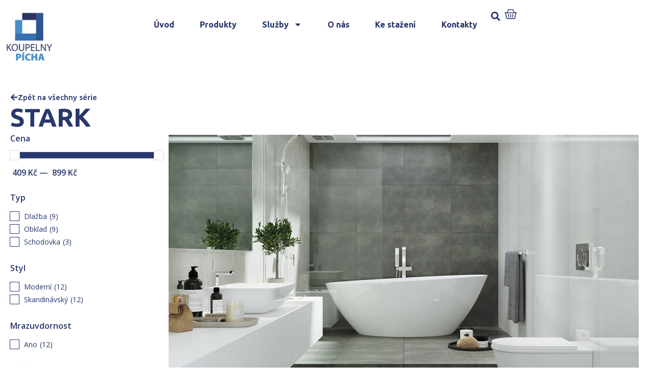

--- FILE ---
content_type: text/html; charset=UTF-8
request_url: https://www.koupelny-picha.cz/serie/stark/
body_size: 18660
content:
<!DOCTYPE html>
<html lang="cs">
<head>
	<meta charset="UTF-8" />
	<meta name="viewport" content="width=device-width, initial-scale=1" />
	<link rel="profile" href="http://gmpg.org/xfn/11" />
	<link rel="pingback" href="https://www.koupelny-picha.cz/xmlrpc.php" />
	<meta name='robots' content='index, follow, max-image-preview:large, max-snippet:-1, max-video-preview:-1' />

	<!-- This site is optimized with the Yoast SEO plugin v23.4 - https://yoast.com/wordpress/plugins/seo/ -->
	<title>STARK Archivy | Koupelny Písek</title>
	<link rel="canonical" href="https://www.koupelny-picha.cz/serie/stark/" />
	<meta property="og:locale" content="cs_CZ" />
	<meta property="og:type" content="article" />
	<meta property="og:title" content="STARK Archivy | Koupelny Písek" />
	<meta property="og:url" content="https://www.koupelny-picha.cz/serie/stark/" />
	<meta property="og:site_name" content="Koupelny Písek" />
	<meta name="twitter:card" content="summary_large_image" />
	<!-- / Yoast SEO plugin. -->


<link rel="alternate" type="application/rss+xml" title="partner.webyzavas.cz &raquo; RSS zdroj" href="https://www.koupelny-picha.cz/feed/" />
<link rel="alternate" type="application/rss+xml" title="partner.webyzavas.cz &raquo; RSS komentářů" href="https://www.koupelny-picha.cz/comments/feed/" />
<link rel="alternate" type="application/rss+xml" title="partner.webyzavas.cz &raquo; STARK Série RSS" href="https://www.koupelny-picha.cz/serie/stark/feed/" />
<style id='wp-img-auto-sizes-contain-inline-css'>
img:is([sizes=auto i],[sizes^="auto," i]){contain-intrinsic-size:3000px 1500px}
/*# sourceURL=wp-img-auto-sizes-contain-inline-css */
</style>
<link rel='stylesheet' id='hfe-widgets-style-css' href='https://www.koupelny-picha.cz/wp-content/plugins/header-footer-elementor/inc/widgets-css/frontend.css?ver=1.6.41' media='all' />
<style id='wp-emoji-styles-inline-css'>

	img.wp-smiley, img.emoji {
		display: inline !important;
		border: none !important;
		box-shadow: none !important;
		height: 1em !important;
		width: 1em !important;
		margin: 0 0.07em !important;
		vertical-align: -0.1em !important;
		background: none !important;
		padding: 0 !important;
	}
/*# sourceURL=wp-emoji-styles-inline-css */
</style>
<link rel='stylesheet' id='woocommerce-layout-css' href='https://www.koupelny-picha.cz/wp-content/plugins/woocommerce/assets/css/woocommerce-layout.css?ver=9.5.2' media='all' />
<link rel='stylesheet' id='woocommerce-smallscreen-css' href='https://www.koupelny-picha.cz/wp-content/plugins/woocommerce/assets/css/woocommerce-smallscreen.css?ver=9.5.2' media='only screen and (max-width: 768px)' />
<link rel='stylesheet' id='woocommerce-general-css' href='https://www.koupelny-picha.cz/wp-content/plugins/woocommerce/assets/css/woocommerce.css?ver=9.5.2' media='all' />
<style id='woocommerce-inline-inline-css'>
.woocommerce form .form-row .required { visibility: visible; }
/*# sourceURL=woocommerce-inline-inline-css */
</style>
<link rel='stylesheet' id='hfe-style-css' href='https://www.koupelny-picha.cz/wp-content/plugins/header-footer-elementor/assets/css/header-footer-elementor.css?ver=1.6.41' media='all' />
<link rel='stylesheet' id='elementor-frontend-css' href='https://www.koupelny-picha.cz/wp-content/plugins/elementor/assets/css/frontend-lite.min.css?ver=3.23.4' media='all' />
<link rel='stylesheet' id='swiper-css' href='https://www.koupelny-picha.cz/wp-content/plugins/elementor/assets/lib/swiper/v8/css/swiper.min.css?ver=8.4.5' media='all' />
<link rel='stylesheet' id='elementor-post-6-css' href='https://www.koupelny-picha.cz/wp-content/uploads/elementor/css/post-6.css?ver=1741695985' media='all' />
<link rel='stylesheet' id='powerpack-frontend-css' href='https://www.koupelny-picha.cz/wp-content/plugins/powerpack-lite-for-elementor/assets/css/min/frontend.min.css?ver=2.7.27' media='all' />
<link rel='stylesheet' id='elementor-pro-css' href='https://www.koupelny-picha.cz/wp-content/plugins/elementor-pro/assets/css/frontend-lite.min.css?ver=3.23.3' media='all' />
<link rel='stylesheet' id='elementor-global-css' href='https://www.koupelny-picha.cz/wp-content/uploads/elementor/css/global.css?ver=1741695976' media='all' />
<link rel='stylesheet' id='elementor-post-96-css' href='https://www.koupelny-picha.cz/wp-content/uploads/elementor/css/post-96.css?ver=1741866495' media='all' />
<link rel='stylesheet' id='elementor-post-172-css' href='https://www.koupelny-picha.cz/wp-content/uploads/elementor/css/post-172.css?ver=1761163807' media='all' />
<link rel='stylesheet' id='brands-styles-css' href='https://www.koupelny-picha.cz/wp-content/plugins/woocommerce/assets/css/brands.css?ver=9.5.2' media='all' />
<link rel='stylesheet' id='hello-elementor-css' href='https://www.koupelny-picha.cz/wp-content/themes/hello-elementor/style.min.css?ver=3.1.1' media='all' />
<link rel='stylesheet' id='hello-elementor-theme-style-css' href='https://www.koupelny-picha.cz/wp-content/themes/hello-elementor/theme.min.css?ver=3.1.1' media='all' />
<link rel='stylesheet' id='hello-elementor-header-footer-css' href='https://www.koupelny-picha.cz/wp-content/themes/hello-elementor/header-footer.min.css?ver=3.1.1' media='all' />
<link rel='stylesheet' id='elementor-post-3413-css' href='https://www.koupelny-picha.cz/wp-content/uploads/elementor/css/post-3413.css?ver=1741696093' media='all' />
<link rel='stylesheet' id='relevanssi-live-search-css' href='https://www.koupelny-picha.cz/wp-content/plugins/relevanssi-live-ajax-search/assets/styles/style.css?ver=2.5' media='all' />
<link rel='stylesheet' id='hello-elementor-child-style-css' href='https://www.koupelny-picha.cz/wp-content/themes/hello-elementor-child/style.css?ver=2.0.0' media='all' />
<link rel='stylesheet' id='google-fonts-1-css' href='https://fonts.googleapis.com/css?family=Ubuntu%3A100%2C100italic%2C200%2C200italic%2C300%2C300italic%2C400%2C400italic%2C500%2C500italic%2C600%2C600italic%2C700%2C700italic%2C800%2C800italic%2C900%2C900italic%7COpen+Sans%3A100%2C100italic%2C200%2C200italic%2C300%2C300italic%2C400%2C400italic%2C500%2C500italic%2C600%2C600italic%2C700%2C700italic%2C800%2C800italic%2C900%2C900italic&#038;display=swap&#038;subset=latin-ext&#038;ver=6.9' media='all' />
<link rel="preconnect" href="https://fonts.gstatic.com/" crossorigin><script id="jquery-core-js-extra">
var pp = {"ajax_url":"https://www.koupelny-picha.cz/wp-admin/admin-ajax.php"};
//# sourceURL=jquery-core-js-extra
</script>
<script src="https://www.koupelny-picha.cz/wp-includes/js/jquery/jquery.min.js?ver=3.7.1" id="jquery-core-js"></script>
<script src="https://www.koupelny-picha.cz/wp-includes/js/jquery/jquery-migrate.min.js?ver=3.4.1" id="jquery-migrate-js"></script>
<script src="https://www.koupelny-picha.cz/wp-content/plugins/woocommerce/assets/js/jquery-blockui/jquery.blockUI.min.js?ver=2.7.0-wc.9.5.2" id="jquery-blockui-js" defer data-wp-strategy="defer"></script>
<script id="wc-add-to-cart-js-extra">
var wc_add_to_cart_params = {"ajax_url":"/wp-admin/admin-ajax.php","wc_ajax_url":"/?wc-ajax=%%endpoint%%","i18n_view_cart":"Zobrazit ko\u0161\u00edk","cart_url":"https://www.koupelny-picha.cz/muj-vyber","is_cart":"","cart_redirect_after_add":"no"};
//# sourceURL=wc-add-to-cart-js-extra
</script>
<script src="https://www.koupelny-picha.cz/wp-content/plugins/woocommerce/assets/js/frontend/add-to-cart.min.js?ver=9.5.2" id="wc-add-to-cart-js" defer data-wp-strategy="defer"></script>
<script src="https://www.koupelny-picha.cz/wp-content/plugins/woocommerce/assets/js/js-cookie/js.cookie.min.js?ver=2.1.4-wc.9.5.2" id="js-cookie-js" defer data-wp-strategy="defer"></script>
<script id="woocommerce-js-extra">
var woocommerce_params = {"ajax_url":"/wp-admin/admin-ajax.php","wc_ajax_url":"/?wc-ajax=%%endpoint%%"};
//# sourceURL=woocommerce-js-extra
</script>
<script src="https://www.koupelny-picha.cz/wp-content/plugins/woocommerce/assets/js/frontend/woocommerce.min.js?ver=9.5.2" id="woocommerce-js" defer data-wp-strategy="defer"></script>
<link rel="https://api.w.org/" href="https://www.koupelny-picha.cz/wp-json/" /><link rel="EditURI" type="application/rsd+xml" title="RSD" href="https://www.koupelny-picha.cz/xmlrpc.php?rsd" />
<meta name="generator" content="WordPress 6.9" />
<meta name="generator" content="WooCommerce 9.5.2" />
<!-- start Simple Custom CSS and JS -->
<style>
body.multiple-domain-katalog-sbhome-cz 
.elementor-element.elementor-element-7416c60.e-flex.e-con-boxed.e-con.e-parent.e-lazyloaded {
    display: none !important;
}
</style>
<!-- end Simple Custom CSS and JS -->
<!-- start Simple Custom CSS and JS -->
<style>
.dlazdicky .elementor-element-6f51053 {
  display: none !important;
}
.dlazdicky .elementor-element-7416c60 {
  display: none !important;
}</style>
<!-- end Simple Custom CSS and JS -->
<!-- start Simple Custom CSS and JS -->
<script>
jQuery(document).ready(function($) {
    if (FWP.settings && FWP.settings.cena) {
        // Logic for when cena exists
        if (typeof FWP.settings.cena.show_expanded !== 'undefined') {
            // Your existing code here
        }
    } else {
        console.warn("FWP.settings.cena is not defined on this page.");
        // Handle the absence of cena property
    }
});
</script>
<!-- end Simple Custom CSS and JS -->
<!-- start Simple Custom CSS and JS -->
<script>
    document.addEventListener('DOMContentLoaded', function() {
      var body = document.body;
      var currentDomain = window.location.hostname;

      // Přidání třídy na základě domény
      if (currentDomain === 'www.katalogdlazdicek.cz') {
        body.classList.add('dlazdicky');
      }
    });</script>
<!-- end Simple Custom CSS and JS -->
	<noscript><style>.woocommerce-product-gallery{ opacity: 1 !important; }</style></noscript>
	<meta name="generator" content="Elementor 3.23.4; features: e_optimized_css_loading, e_font_icon_svg, additional_custom_breakpoints, e_lazyload; settings: css_print_method-external, google_font-enabled, font_display-swap">
<style>body { --e-global-color-primary: #28376D !important;--e-global-color-primary-text: #FFFFFF !important;--e-global-color-secondary: #C0AB78 !important;--e-global-color-secondary-text: #FFFFFF !important;--woocommerce: #28376D !important;--wc-primary: #28376D !important;--wc-primary-text: #FFFFFF !important;--wc-secondary: #C0AB78 !important;--wc-secondary-text: #FFFFFF !important; }</style>			<style>
				.e-con.e-parent:nth-of-type(n+4):not(.e-lazyloaded):not(.e-no-lazyload),
				.e-con.e-parent:nth-of-type(n+4):not(.e-lazyloaded):not(.e-no-lazyload) * {
					background-image: none !important;
				}
				@media screen and (max-height: 1024px) {
					.e-con.e-parent:nth-of-type(n+3):not(.e-lazyloaded):not(.e-no-lazyload),
					.e-con.e-parent:nth-of-type(n+3):not(.e-lazyloaded):not(.e-no-lazyload) * {
						background-image: none !important;
					}
				}
				@media screen and (max-height: 640px) {
					.e-con.e-parent:nth-of-type(n+2):not(.e-lazyloaded):not(.e-no-lazyload),
					.e-con.e-parent:nth-of-type(n+2):not(.e-lazyloaded):not(.e-no-lazyload) * {
						background-image: none !important;
					}
				}
			</style>
			<style class='wp-fonts-local'>
@font-face{font-family:Inter;font-style:normal;font-weight:300 900;font-display:fallback;src:url('https://www.koupelny-picha.cz/wp-content/plugins/woocommerce/assets/fonts/Inter-VariableFont_slnt,wght.woff2') format('woff2');font-stretch:normal;}
@font-face{font-family:Cardo;font-style:normal;font-weight:400;font-display:fallback;src:url('https://www.koupelny-picha.cz/wp-content/plugins/woocommerce/assets/fonts/cardo_normal_400.woff2') format('woff2');}
</style>
<link rel="icon" href="https://www.koupelny-picha.cz/wp-content/uploads/2023/07/favicon.png" sizes="32x32" />
<link rel="icon" href="https://www.koupelny-picha.cz/wp-content/uploads/2023/07/favicon.png" sizes="192x192" />
<link rel="apple-touch-icon" href="https://www.koupelny-picha.cz/wp-content/uploads/2023/07/favicon.png" />
<meta name="msapplication-TileImage" content="https://www.koupelny-picha.cz/wp-content/uploads/2023/07/favicon.png" />
    <script>
        (function($) {
            $(document).on('facetwp-loaded', function() {
                $('.facetwp-facet').each(function() {
                    var facet = $(this);
                    var facet_name = facet.attr('data-name');
                    var facet_type = facet.attr('data-type');
                    var facet_label = FWP.settings.labels[facet_name];
                    if (facet_type !== 'pager' && facet_type !== 'sort') {
                        if (facet.closest('.facet-wrap').length < 1 && facet.closest('.facetwp-flyout').length < 1) {
                            facet.wrap('<div class="facet-wrap"></div>');
                            facet.before('<h3 class="facet-label">' + facet_label + '</h3>');
                        }
                    }
                });
            });
        })(jQuery);
    </script>
    <link rel='stylesheet' id='wc-blocks-style-css' href='https://www.koupelny-picha.cz/wp-content/plugins/woocommerce/assets/client/blocks/wc-blocks.css?ver=wc-9.5.2' media='all' />
<style id='global-styles-inline-css'>
:root{--wp--preset--aspect-ratio--square: 1;--wp--preset--aspect-ratio--4-3: 4/3;--wp--preset--aspect-ratio--3-4: 3/4;--wp--preset--aspect-ratio--3-2: 3/2;--wp--preset--aspect-ratio--2-3: 2/3;--wp--preset--aspect-ratio--16-9: 16/9;--wp--preset--aspect-ratio--9-16: 9/16;--wp--preset--color--black: #000000;--wp--preset--color--cyan-bluish-gray: #abb8c3;--wp--preset--color--white: #ffffff;--wp--preset--color--pale-pink: #f78da7;--wp--preset--color--vivid-red: #cf2e2e;--wp--preset--color--luminous-vivid-orange: #ff6900;--wp--preset--color--luminous-vivid-amber: #fcb900;--wp--preset--color--light-green-cyan: #7bdcb5;--wp--preset--color--vivid-green-cyan: #00d084;--wp--preset--color--pale-cyan-blue: #8ed1fc;--wp--preset--color--vivid-cyan-blue: #0693e3;--wp--preset--color--vivid-purple: #9b51e0;--wp--preset--gradient--vivid-cyan-blue-to-vivid-purple: linear-gradient(135deg,rgb(6,147,227) 0%,rgb(155,81,224) 100%);--wp--preset--gradient--light-green-cyan-to-vivid-green-cyan: linear-gradient(135deg,rgb(122,220,180) 0%,rgb(0,208,130) 100%);--wp--preset--gradient--luminous-vivid-amber-to-luminous-vivid-orange: linear-gradient(135deg,rgb(252,185,0) 0%,rgb(255,105,0) 100%);--wp--preset--gradient--luminous-vivid-orange-to-vivid-red: linear-gradient(135deg,rgb(255,105,0) 0%,rgb(207,46,46) 100%);--wp--preset--gradient--very-light-gray-to-cyan-bluish-gray: linear-gradient(135deg,rgb(238,238,238) 0%,rgb(169,184,195) 100%);--wp--preset--gradient--cool-to-warm-spectrum: linear-gradient(135deg,rgb(74,234,220) 0%,rgb(151,120,209) 20%,rgb(207,42,186) 40%,rgb(238,44,130) 60%,rgb(251,105,98) 80%,rgb(254,248,76) 100%);--wp--preset--gradient--blush-light-purple: linear-gradient(135deg,rgb(255,206,236) 0%,rgb(152,150,240) 100%);--wp--preset--gradient--blush-bordeaux: linear-gradient(135deg,rgb(254,205,165) 0%,rgb(254,45,45) 50%,rgb(107,0,62) 100%);--wp--preset--gradient--luminous-dusk: linear-gradient(135deg,rgb(255,203,112) 0%,rgb(199,81,192) 50%,rgb(65,88,208) 100%);--wp--preset--gradient--pale-ocean: linear-gradient(135deg,rgb(255,245,203) 0%,rgb(182,227,212) 50%,rgb(51,167,181) 100%);--wp--preset--gradient--electric-grass: linear-gradient(135deg,rgb(202,248,128) 0%,rgb(113,206,126) 100%);--wp--preset--gradient--midnight: linear-gradient(135deg,rgb(2,3,129) 0%,rgb(40,116,252) 100%);--wp--preset--font-size--small: 13px;--wp--preset--font-size--medium: 20px;--wp--preset--font-size--large: 36px;--wp--preset--font-size--x-large: 42px;--wp--preset--font-family--inter: "Inter", sans-serif;--wp--preset--font-family--cardo: Cardo;--wp--preset--spacing--20: 0.44rem;--wp--preset--spacing--30: 0.67rem;--wp--preset--spacing--40: 1rem;--wp--preset--spacing--50: 1.5rem;--wp--preset--spacing--60: 2.25rem;--wp--preset--spacing--70: 3.38rem;--wp--preset--spacing--80: 5.06rem;--wp--preset--shadow--natural: 6px 6px 9px rgba(0, 0, 0, 0.2);--wp--preset--shadow--deep: 12px 12px 50px rgba(0, 0, 0, 0.4);--wp--preset--shadow--sharp: 6px 6px 0px rgba(0, 0, 0, 0.2);--wp--preset--shadow--outlined: 6px 6px 0px -3px rgb(255, 255, 255), 6px 6px rgb(0, 0, 0);--wp--preset--shadow--crisp: 6px 6px 0px rgb(0, 0, 0);}:where(.is-layout-flex){gap: 0.5em;}:where(.is-layout-grid){gap: 0.5em;}body .is-layout-flex{display: flex;}.is-layout-flex{flex-wrap: wrap;align-items: center;}.is-layout-flex > :is(*, div){margin: 0;}body .is-layout-grid{display: grid;}.is-layout-grid > :is(*, div){margin: 0;}:where(.wp-block-columns.is-layout-flex){gap: 2em;}:where(.wp-block-columns.is-layout-grid){gap: 2em;}:where(.wp-block-post-template.is-layout-flex){gap: 1.25em;}:where(.wp-block-post-template.is-layout-grid){gap: 1.25em;}.has-black-color{color: var(--wp--preset--color--black) !important;}.has-cyan-bluish-gray-color{color: var(--wp--preset--color--cyan-bluish-gray) !important;}.has-white-color{color: var(--wp--preset--color--white) !important;}.has-pale-pink-color{color: var(--wp--preset--color--pale-pink) !important;}.has-vivid-red-color{color: var(--wp--preset--color--vivid-red) !important;}.has-luminous-vivid-orange-color{color: var(--wp--preset--color--luminous-vivid-orange) !important;}.has-luminous-vivid-amber-color{color: var(--wp--preset--color--luminous-vivid-amber) !important;}.has-light-green-cyan-color{color: var(--wp--preset--color--light-green-cyan) !important;}.has-vivid-green-cyan-color{color: var(--wp--preset--color--vivid-green-cyan) !important;}.has-pale-cyan-blue-color{color: var(--wp--preset--color--pale-cyan-blue) !important;}.has-vivid-cyan-blue-color{color: var(--wp--preset--color--vivid-cyan-blue) !important;}.has-vivid-purple-color{color: var(--wp--preset--color--vivid-purple) !important;}.has-black-background-color{background-color: var(--wp--preset--color--black) !important;}.has-cyan-bluish-gray-background-color{background-color: var(--wp--preset--color--cyan-bluish-gray) !important;}.has-white-background-color{background-color: var(--wp--preset--color--white) !important;}.has-pale-pink-background-color{background-color: var(--wp--preset--color--pale-pink) !important;}.has-vivid-red-background-color{background-color: var(--wp--preset--color--vivid-red) !important;}.has-luminous-vivid-orange-background-color{background-color: var(--wp--preset--color--luminous-vivid-orange) !important;}.has-luminous-vivid-amber-background-color{background-color: var(--wp--preset--color--luminous-vivid-amber) !important;}.has-light-green-cyan-background-color{background-color: var(--wp--preset--color--light-green-cyan) !important;}.has-vivid-green-cyan-background-color{background-color: var(--wp--preset--color--vivid-green-cyan) !important;}.has-pale-cyan-blue-background-color{background-color: var(--wp--preset--color--pale-cyan-blue) !important;}.has-vivid-cyan-blue-background-color{background-color: var(--wp--preset--color--vivid-cyan-blue) !important;}.has-vivid-purple-background-color{background-color: var(--wp--preset--color--vivid-purple) !important;}.has-black-border-color{border-color: var(--wp--preset--color--black) !important;}.has-cyan-bluish-gray-border-color{border-color: var(--wp--preset--color--cyan-bluish-gray) !important;}.has-white-border-color{border-color: var(--wp--preset--color--white) !important;}.has-pale-pink-border-color{border-color: var(--wp--preset--color--pale-pink) !important;}.has-vivid-red-border-color{border-color: var(--wp--preset--color--vivid-red) !important;}.has-luminous-vivid-orange-border-color{border-color: var(--wp--preset--color--luminous-vivid-orange) !important;}.has-luminous-vivid-amber-border-color{border-color: var(--wp--preset--color--luminous-vivid-amber) !important;}.has-light-green-cyan-border-color{border-color: var(--wp--preset--color--light-green-cyan) !important;}.has-vivid-green-cyan-border-color{border-color: var(--wp--preset--color--vivid-green-cyan) !important;}.has-pale-cyan-blue-border-color{border-color: var(--wp--preset--color--pale-cyan-blue) !important;}.has-vivid-cyan-blue-border-color{border-color: var(--wp--preset--color--vivid-cyan-blue) !important;}.has-vivid-purple-border-color{border-color: var(--wp--preset--color--vivid-purple) !important;}.has-vivid-cyan-blue-to-vivid-purple-gradient-background{background: var(--wp--preset--gradient--vivid-cyan-blue-to-vivid-purple) !important;}.has-light-green-cyan-to-vivid-green-cyan-gradient-background{background: var(--wp--preset--gradient--light-green-cyan-to-vivid-green-cyan) !important;}.has-luminous-vivid-amber-to-luminous-vivid-orange-gradient-background{background: var(--wp--preset--gradient--luminous-vivid-amber-to-luminous-vivid-orange) !important;}.has-luminous-vivid-orange-to-vivid-red-gradient-background{background: var(--wp--preset--gradient--luminous-vivid-orange-to-vivid-red) !important;}.has-very-light-gray-to-cyan-bluish-gray-gradient-background{background: var(--wp--preset--gradient--very-light-gray-to-cyan-bluish-gray) !important;}.has-cool-to-warm-spectrum-gradient-background{background: var(--wp--preset--gradient--cool-to-warm-spectrum) !important;}.has-blush-light-purple-gradient-background{background: var(--wp--preset--gradient--blush-light-purple) !important;}.has-blush-bordeaux-gradient-background{background: var(--wp--preset--gradient--blush-bordeaux) !important;}.has-luminous-dusk-gradient-background{background: var(--wp--preset--gradient--luminous-dusk) !important;}.has-pale-ocean-gradient-background{background: var(--wp--preset--gradient--pale-ocean) !important;}.has-electric-grass-gradient-background{background: var(--wp--preset--gradient--electric-grass) !important;}.has-midnight-gradient-background{background: var(--wp--preset--gradient--midnight) !important;}.has-small-font-size{font-size: var(--wp--preset--font-size--small) !important;}.has-medium-font-size{font-size: var(--wp--preset--font-size--medium) !important;}.has-large-font-size{font-size: var(--wp--preset--font-size--large) !important;}.has-x-large-font-size{font-size: var(--wp--preset--font-size--x-large) !important;}
/*# sourceURL=global-styles-inline-css */
</style>
</head>

<body class="archive tax-serie term-stark term-1104 wp-theme-hello-elementor wp-child-theme-hello-elementor-child theme-hello-elementor multiple-domain-www-koupelny-picha-cz woocommerce woocommerce-page woocommerce-no-js ehf-header ehf-footer ehf-template-hello-elementor ehf-stylesheet-hello-elementor-child elementor-default elementor-template-full-width elementor-kit-6 elementor-page-3413">
<div id="page" class="hfeed site">

		<header id="masthead" itemscope="itemscope" itemtype="https://schema.org/WPHeader">
			<p class="main-title bhf-hidden" itemprop="headline"><a href="https://www.koupelny-picha.cz" title="partner.webyzavas.cz" rel="home">partner.webyzavas.cz</a></p>
					<div data-elementor-type="wp-post" data-elementor-id="96" class="elementor elementor-96" data-elementor-post-type="elementor-hf">
				<div class="elementor-element elementor-element-a8a40b7 e-flex e-con-boxed e-con e-parent" data-id="a8a40b7" data-element_type="container">
					<div class="e-con-inner">
		<div class="elementor-element elementor-element-3813e2a e-flex e-con-boxed e-con e-child" data-id="3813e2a" data-element_type="container" data-settings="{&quot;background_background&quot;:&quot;classic&quot;}">
					<div class="e-con-inner">
		<div class="elementor-element elementor-element-b6b5b04 e-con-full e-flex e-con e-child" data-id="b6b5b04" data-element_type="container" data-settings="{&quot;background_background&quot;:&quot;classic&quot;}">
				<div class="elementor-element elementor-element-d5028eb elementor-widget elementor-widget-shortcode" data-id="d5028eb" data-element_type="widget" data-widget_type="shortcode.default">
				<div class="elementor-widget-container">
					<div class="elementor-shortcode"><a href='/'><img src='https://www.koupelny-picha.cz/wp-content/uploads/2023/03/KoupelnyPicha_logo_2021_V_web-1.png' alt='' /></a></div>
				</div>
				</div>
				</div>
		<div class="elementor-element elementor-element-cd7e06e elementor-hidden-mobile elementor-hidden-tablet e-con-full e-flex e-con e-child" data-id="cd7e06e" data-element_type="container">
				<div class="elementor-element elementor-element-7ef3c3a elementor-widget__width-auto elementor-hidden-tablet elementor-hidden-mobile elementor-nav-menu--dropdown-tablet elementor-nav-menu__text-align-aside elementor-nav-menu--toggle elementor-nav-menu--burger elementor-widget elementor-widget-nav-menu" data-id="7ef3c3a" data-element_type="widget" data-settings="{&quot;layout&quot;:&quot;horizontal&quot;,&quot;submenu_icon&quot;:{&quot;value&quot;:&quot;&lt;svg class=\&quot;e-font-icon-svg e-fas-caret-down\&quot; viewBox=\&quot;0 0 320 512\&quot; xmlns=\&quot;http:\/\/www.w3.org\/2000\/svg\&quot;&gt;&lt;path d=\&quot;M31.3 192h257.3c17.8 0 26.7 21.5 14.1 34.1L174.1 354.8c-7.8 7.8-20.5 7.8-28.3 0L17.2 226.1C4.6 213.5 13.5 192 31.3 192z\&quot;&gt;&lt;\/path&gt;&lt;\/svg&gt;&quot;,&quot;library&quot;:&quot;fa-solid&quot;},&quot;toggle&quot;:&quot;burger&quot;}" data-widget_type="nav-menu.default">
				<div class="elementor-widget-container">
			<link rel="stylesheet" href="https://partner1.keramikasoukup.cz/wp-content/plugins/elementor-pro/assets/css/widget-nav-menu.min.css?ver=1724155909">			<nav aria-label="Menu" class="elementor-nav-menu--main elementor-nav-menu__container elementor-nav-menu--layout-horizontal e--pointer-underline e--animation-fade">
				<ul id="menu-1-7ef3c3a" class="elementor-nav-menu"><li class="menu-item menu-item-type-custom menu-item-object-custom menu-item-7344"><a href="/" class="elementor-item">Úvod</a></li>
<li class="menu-item menu-item-type-custom menu-item-object-custom menu-item-27157"><a href="/katalog" class="elementor-item">Produkty</a></li>
<li class="menu-item menu-item-type-custom menu-item-object-custom menu-item-has-children menu-item-7346"><a href="/sluzby/" class="elementor-item">Služby</a>
<ul class="sub-menu elementor-nav-menu--dropdown">
	<li class="menu-item menu-item-type-custom menu-item-object-custom menu-item-7347"><a href="/graficky-3d-navrh-koupelny/" class="elementor-sub-item">Grafický 3D návrh koupelny</a></li>
	<li class="menu-item menu-item-type-custom menu-item-object-custom menu-item-7348"><a href="/odborne-poradenstvi/" class="elementor-sub-item">Odborné poradenství</a></li>
	<li class="menu-item menu-item-type-custom menu-item-object-custom menu-item-7349"><a href="/nezavazna-kalkulace/" class="elementor-sub-item">Nezávazná kalkulace</a></li>
	<li class="menu-item menu-item-type-custom menu-item-object-custom menu-item-7350"><a href="/rekonstrukce-bytoveho-jadra/" class="elementor-sub-item">Rekonstrukce bytového jádra</a></li>
	<li class="menu-item menu-item-type-custom menu-item-object-custom menu-item-7351"><a href="/realizace-fasad-teras-a-balkonu/" class="elementor-sub-item">Realizace fasád, teras a balkonů</a></li>
	<li class="menu-item menu-item-type-custom menu-item-object-custom menu-item-7353"><a href="/prijedeme-k-vam/" class="elementor-sub-item">Přijedeme k Vám</a></li>
	<li class="menu-item menu-item-type-post_type menu-item-object-page menu-item-30758"><a href="https://www.koupelny-picha.cz/Pujcovna-naradi-mechanizace-leseni" class="elementor-sub-item">Půjčovna nářadí, mechanizace a lešení</a></li>
</ul>
</li>
<li class="menu-item menu-item-type-custom menu-item-object-custom menu-item-7374"><a href="/o-nas/" class="elementor-item">O nás</a></li>
<li class="menu-item menu-item-type-custom menu-item-object-custom menu-item-7355"><a href="/ke-stazeni/" class="elementor-item">Ke stažení</a></li>
<li class="menu-item menu-item-type-custom menu-item-object-custom menu-item-7356"><a href="/kontakty/" class="elementor-item">Kontakty</a></li>
</ul>			</nav>
					<div class="elementor-menu-toggle" role="button" tabindex="0" aria-label="Menu Toggle" aria-expanded="false">
			<svg aria-hidden="true" role="presentation" class="elementor-menu-toggle__icon--open e-font-icon-svg e-eicon-menu-bar" viewBox="0 0 1000 1000" xmlns="http://www.w3.org/2000/svg"><path d="M104 333H896C929 333 958 304 958 271S929 208 896 208H104C71 208 42 237 42 271S71 333 104 333ZM104 583H896C929 583 958 554 958 521S929 458 896 458H104C71 458 42 487 42 521S71 583 104 583ZM104 833H896C929 833 958 804 958 771S929 708 896 708H104C71 708 42 737 42 771S71 833 104 833Z"></path></svg><svg aria-hidden="true" role="presentation" class="elementor-menu-toggle__icon--close e-font-icon-svg e-eicon-close" viewBox="0 0 1000 1000" xmlns="http://www.w3.org/2000/svg"><path d="M742 167L500 408 258 167C246 154 233 150 217 150 196 150 179 158 167 167 154 179 150 196 150 212 150 229 154 242 171 254L408 500 167 742C138 771 138 800 167 829 196 858 225 858 254 829L496 587 738 829C750 842 767 846 783 846 800 846 817 842 829 829 842 817 846 804 846 783 846 767 842 750 829 737L588 500 833 258C863 229 863 200 833 171 804 137 775 137 742 167Z"></path></svg>			<span class="elementor-screen-only">Menu</span>
		</div>
					<nav class="elementor-nav-menu--dropdown elementor-nav-menu__container" aria-hidden="true">
				<ul id="menu-2-7ef3c3a" class="elementor-nav-menu"><li class="menu-item menu-item-type-custom menu-item-object-custom menu-item-7344"><a href="/" class="elementor-item" tabindex="-1">Úvod</a></li>
<li class="menu-item menu-item-type-custom menu-item-object-custom menu-item-27157"><a href="/katalog" class="elementor-item" tabindex="-1">Produkty</a></li>
<li class="menu-item menu-item-type-custom menu-item-object-custom menu-item-has-children menu-item-7346"><a href="/sluzby/" class="elementor-item" tabindex="-1">Služby</a>
<ul class="sub-menu elementor-nav-menu--dropdown">
	<li class="menu-item menu-item-type-custom menu-item-object-custom menu-item-7347"><a href="/graficky-3d-navrh-koupelny/" class="elementor-sub-item" tabindex="-1">Grafický 3D návrh koupelny</a></li>
	<li class="menu-item menu-item-type-custom menu-item-object-custom menu-item-7348"><a href="/odborne-poradenstvi/" class="elementor-sub-item" tabindex="-1">Odborné poradenství</a></li>
	<li class="menu-item menu-item-type-custom menu-item-object-custom menu-item-7349"><a href="/nezavazna-kalkulace/" class="elementor-sub-item" tabindex="-1">Nezávazná kalkulace</a></li>
	<li class="menu-item menu-item-type-custom menu-item-object-custom menu-item-7350"><a href="/rekonstrukce-bytoveho-jadra/" class="elementor-sub-item" tabindex="-1">Rekonstrukce bytového jádra</a></li>
	<li class="menu-item menu-item-type-custom menu-item-object-custom menu-item-7351"><a href="/realizace-fasad-teras-a-balkonu/" class="elementor-sub-item" tabindex="-1">Realizace fasád, teras a balkonů</a></li>
	<li class="menu-item menu-item-type-custom menu-item-object-custom menu-item-7353"><a href="/prijedeme-k-vam/" class="elementor-sub-item" tabindex="-1">Přijedeme k Vám</a></li>
	<li class="menu-item menu-item-type-post_type menu-item-object-page menu-item-30758"><a href="https://www.koupelny-picha.cz/Pujcovna-naradi-mechanizace-leseni" class="elementor-sub-item" tabindex="-1">Půjčovna nářadí, mechanizace a lešení</a></li>
</ul>
</li>
<li class="menu-item menu-item-type-custom menu-item-object-custom menu-item-7374"><a href="/o-nas/" class="elementor-item" tabindex="-1">O nás</a></li>
<li class="menu-item menu-item-type-custom menu-item-object-custom menu-item-7355"><a href="/ke-stazeni/" class="elementor-item" tabindex="-1">Ke stažení</a></li>
<li class="menu-item menu-item-type-custom menu-item-object-custom menu-item-7356"><a href="/kontakty/" class="elementor-item" tabindex="-1">Kontakty</a></li>
</ul>			</nav>
				</div>
				</div>
				<div class="elementor-element elementor-element-e4b9f06 elementor-search-form--skin-full_screen elementor-widget elementor-widget-search-form" data-id="e4b9f06" data-element_type="widget" data-settings="{&quot;skin&quot;:&quot;full_screen&quot;}" data-widget_type="search-form.default">
				<div class="elementor-widget-container">
			<link rel="stylesheet" href="https://partner1.keramikasoukup.cz/wp-content/plugins/elementor-pro/assets/css/widget-theme-elements.min.css?ver=1724155909">		<search role="search">
			<form class="elementor-search-form" action="https://www.koupelny-picha.cz" method="get">
												<div class="elementor-search-form__toggle" tabindex="0" role="button">
					<div class="e-font-icon-svg-container"><svg aria-hidden="true" class="e-font-icon-svg e-fas-search" viewBox="0 0 512 512" xmlns="http://www.w3.org/2000/svg"><path d="M505 442.7L405.3 343c-4.5-4.5-10.6-7-17-7H372c27.6-35.3 44-79.7 44-128C416 93.1 322.9 0 208 0S0 93.1 0 208s93.1 208 208 208c48.3 0 92.7-16.4 128-44v16.3c0 6.4 2.5 12.5 7 17l99.7 99.7c9.4 9.4 24.6 9.4 33.9 0l28.3-28.3c9.4-9.4 9.4-24.6.1-34zM208 336c-70.7 0-128-57.2-128-128 0-70.7 57.2-128 128-128 70.7 0 128 57.2 128 128 0 70.7-57.2 128-128 128z"></path></svg></div>					<span class="elementor-screen-only">Search</span>
				</div>
								<div class="elementor-search-form__container">
					<label class="elementor-screen-only" for="elementor-search-form-e4b9f06">Search</label>

					
					<input id="elementor-search-form-e4b9f06" placeholder="Hledat..." class="elementor-search-form__input" type="search" name="s" value="" data-rlvlive="true">
					
					
										<div class="dialog-lightbox-close-button dialog-close-button" role="button" tabindex="0">
						<svg aria-hidden="true" class="e-font-icon-svg e-eicon-close" viewBox="0 0 1000 1000" xmlns="http://www.w3.org/2000/svg"><path d="M742 167L500 408 258 167C246 154 233 150 217 150 196 150 179 158 167 167 154 179 150 196 150 212 150 229 154 242 171 254L408 500 167 742C138 771 138 800 167 829 196 858 225 858 254 829L496 587 738 829C750 842 767 846 783 846 800 846 817 842 829 829 842 817 846 804 846 783 846 767 842 750 829 737L588 500 833 258C863 229 863 200 833 171 804 137 775 137 742 167Z"></path></svg>						<span class="elementor-screen-only">Close this search box.</span>
					</div>
									</div>
			</form>
		</search>
				</div>
				</div>
				<div class="elementor-element elementor-element-6f51053 toggle-icon--basket-medium elementor-menu-cart--empty-indicator-hide elementor-widget__width-auto elementor-menu-cart--items-indicator-bubble elementor-menu-cart--cart-type-side-cart elementor-menu-cart--show-remove-button-yes elementor-widget elementor-widget-woocommerce-menu-cart" data-id="6f51053" data-element_type="widget" data-settings="{&quot;cart_type&quot;:&quot;side-cart&quot;,&quot;open_cart&quot;:&quot;click&quot;,&quot;automatically_open_cart&quot;:&quot;no&quot;}" data-widget_type="woocommerce-menu-cart.default">
				<div class="elementor-widget-container">
			<link rel="stylesheet" href="https://partner1.keramikasoukup.cz/wp-content/plugins/elementor-pro/assets/css/widget-woocommerce.min.css?ver=1724155909">		<div class="elementor-menu-cart__wrapper">
							<div class="elementor-menu-cart__toggle_wrapper">
					<div class="elementor-menu-cart__container elementor-lightbox" aria-hidden="true">
						<div class="elementor-menu-cart__main" aria-hidden="true">
									<div class="elementor-menu-cart__close-button">
					</div>
									<div class="widget_shopping_cart_content">
															</div>
						</div>
					</div>
							<div class="elementor-menu-cart__toggle elementor-button-wrapper">
			<a id="elementor-menu-cart__toggle_button" href="#" class="elementor-menu-cart__toggle_button elementor-button elementor-size-sm" aria-expanded="false">
				<span class="elementor-button-text"><span class="woocommerce-Price-amount amount"><bdi>0&nbsp;<span class="woocommerce-Price-currencySymbol">&#75;&#269;</span></bdi></span></span>
				<span class="elementor-button-icon">
					<span class="elementor-button-icon-qty" data-counter="0">0</span>
					<svg class="e-font-icon-svg e-eicon-basket-medium" viewBox="0 0 1000 1000" xmlns="http://www.w3.org/2000/svg"><path d="M104 365C104 365 105 365 105 365H208L279 168C288 137 320 115 355 115H646C681 115 713 137 723 170L793 365H896C896 365 897 365 897 365H958C975 365 990 379 990 396S975 427 958 427H923L862 801C848 851 803 885 752 885H249C198 885 152 851 138 798L78 427H42C25 427 10 413 10 396S25 365 42 365H104ZM141 427L199 785C205 807 225 823 249 823H752C775 823 796 807 801 788L860 427H141ZM726 365L663 189C660 182 654 177 645 177H355C346 177 340 182 338 187L274 365H726ZM469 521C469 504 483 490 500 490S531 504 531 521V729C531 746 517 760 500 760S469 746 469 729V521ZM677 734C674 751 658 762 641 760 624 758 613 742 615 725L644 519C647 502 663 490 680 492S708 510 706 527L677 734ZM385 725C388 742 375 757 358 760 341 762 325 750 323 733L293 527C291 510 303 494 320 492 337 489 353 501 355 518L385 725Z"></path></svg>					<span class="elementor-screen-only">Cart</span>
				</span>
			</a>
		</div>
						</div>
					</div> <!-- close elementor-menu-cart__wrapper -->
				</div>
				</div>
				</div>
					</div>
				</div>
					</div>
				</div>
		<div class="elementor-element elementor-element-b7d5f92 elementor-hidden-desktop elementor-hidden-tablet elementor-hidden-mobile e-flex e-con-boxed e-con e-parent" data-id="b7d5f92" data-element_type="container" data-settings="{&quot;background_background&quot;:&quot;classic&quot;}">
					<div class="e-con-inner">
		<div class="elementor-element elementor-element-fc108b3 e-con-full e-flex e-con e-child" data-id="fc108b3" data-element_type="container">
				<div class="elementor-element elementor-element-5717e73 elementor-align-left elementor-widget__width-auto elementor-widget elementor-widget-button" data-id="5717e73" data-element_type="widget" data-widget_type="button.default">
				<div class="elementor-widget-container">
					<div class="elementor-button-wrapper">
			<a class="elementor-button elementor-button-link elementor-size-lg" href="/katalog">
						<span class="elementor-button-content-wrapper">
									<span class="elementor-button-text">Katalog</span>
					</span>
					</a>
		</div>
				</div>
				</div>
				</div>
					</div>
				</div>
		<div class="elementor-element elementor-element-b199d36 elementor-hidden-desktop e-con-full e-flex e-con e-parent" data-id="b199d36" data-element_type="container">
				<div class="elementor-element elementor-element-ac92d62 elementor-widget__width-auto elementor-nav-menu--dropdown-tablet elementor-nav-menu__text-align-aside elementor-nav-menu--toggle elementor-nav-menu--burger elementor-widget elementor-widget-nav-menu" data-id="ac92d62" data-element_type="widget" data-settings="{&quot;layout&quot;:&quot;horizontal&quot;,&quot;submenu_icon&quot;:{&quot;value&quot;:&quot;&lt;svg class=\&quot;e-font-icon-svg e-fas-caret-down\&quot; viewBox=\&quot;0 0 320 512\&quot; xmlns=\&quot;http:\/\/www.w3.org\/2000\/svg\&quot;&gt;&lt;path d=\&quot;M31.3 192h257.3c17.8 0 26.7 21.5 14.1 34.1L174.1 354.8c-7.8 7.8-20.5 7.8-28.3 0L17.2 226.1C4.6 213.5 13.5 192 31.3 192z\&quot;&gt;&lt;\/path&gt;&lt;\/svg&gt;&quot;,&quot;library&quot;:&quot;fa-solid&quot;},&quot;toggle&quot;:&quot;burger&quot;}" data-widget_type="nav-menu.default">
				<div class="elementor-widget-container">
						<nav aria-label="Menu" class="elementor-nav-menu--main elementor-nav-menu__container elementor-nav-menu--layout-horizontal e--pointer-underline e--animation-fade">
				<ul id="menu-1-ac92d62" class="elementor-nav-menu"><li class="menu-item menu-item-type-custom menu-item-object-custom menu-item-7344"><a href="/" class="elementor-item">Úvod</a></li>
<li class="menu-item menu-item-type-custom menu-item-object-custom menu-item-27157"><a href="/katalog" class="elementor-item">Produkty</a></li>
<li class="menu-item menu-item-type-custom menu-item-object-custom menu-item-has-children menu-item-7346"><a href="/sluzby/" class="elementor-item">Služby</a>
<ul class="sub-menu elementor-nav-menu--dropdown">
	<li class="menu-item menu-item-type-custom menu-item-object-custom menu-item-7347"><a href="/graficky-3d-navrh-koupelny/" class="elementor-sub-item">Grafický 3D návrh koupelny</a></li>
	<li class="menu-item menu-item-type-custom menu-item-object-custom menu-item-7348"><a href="/odborne-poradenstvi/" class="elementor-sub-item">Odborné poradenství</a></li>
	<li class="menu-item menu-item-type-custom menu-item-object-custom menu-item-7349"><a href="/nezavazna-kalkulace/" class="elementor-sub-item">Nezávazná kalkulace</a></li>
	<li class="menu-item menu-item-type-custom menu-item-object-custom menu-item-7350"><a href="/rekonstrukce-bytoveho-jadra/" class="elementor-sub-item">Rekonstrukce bytového jádra</a></li>
	<li class="menu-item menu-item-type-custom menu-item-object-custom menu-item-7351"><a href="/realizace-fasad-teras-a-balkonu/" class="elementor-sub-item">Realizace fasád, teras a balkonů</a></li>
	<li class="menu-item menu-item-type-custom menu-item-object-custom menu-item-7353"><a href="/prijedeme-k-vam/" class="elementor-sub-item">Přijedeme k Vám</a></li>
	<li class="menu-item menu-item-type-post_type menu-item-object-page menu-item-30758"><a href="https://www.koupelny-picha.cz/Pujcovna-naradi-mechanizace-leseni" class="elementor-sub-item">Půjčovna nářadí, mechanizace a lešení</a></li>
</ul>
</li>
<li class="menu-item menu-item-type-custom menu-item-object-custom menu-item-7374"><a href="/o-nas/" class="elementor-item">O nás</a></li>
<li class="menu-item menu-item-type-custom menu-item-object-custom menu-item-7355"><a href="/ke-stazeni/" class="elementor-item">Ke stažení</a></li>
<li class="menu-item menu-item-type-custom menu-item-object-custom menu-item-7356"><a href="/kontakty/" class="elementor-item">Kontakty</a></li>
</ul>			</nav>
					<div class="elementor-menu-toggle" role="button" tabindex="0" aria-label="Menu Toggle" aria-expanded="false">
			<svg aria-hidden="true" role="presentation" class="elementor-menu-toggle__icon--open e-font-icon-svg e-eicon-menu-bar" viewBox="0 0 1000 1000" xmlns="http://www.w3.org/2000/svg"><path d="M104 333H896C929 333 958 304 958 271S929 208 896 208H104C71 208 42 237 42 271S71 333 104 333ZM104 583H896C929 583 958 554 958 521S929 458 896 458H104C71 458 42 487 42 521S71 583 104 583ZM104 833H896C929 833 958 804 958 771S929 708 896 708H104C71 708 42 737 42 771S71 833 104 833Z"></path></svg><svg aria-hidden="true" role="presentation" class="elementor-menu-toggle__icon--close e-font-icon-svg e-eicon-close" viewBox="0 0 1000 1000" xmlns="http://www.w3.org/2000/svg"><path d="M742 167L500 408 258 167C246 154 233 150 217 150 196 150 179 158 167 167 154 179 150 196 150 212 150 229 154 242 171 254L408 500 167 742C138 771 138 800 167 829 196 858 225 858 254 829L496 587 738 829C750 842 767 846 783 846 800 846 817 842 829 829 842 817 846 804 846 783 846 767 842 750 829 737L588 500 833 258C863 229 863 200 833 171 804 137 775 137 742 167Z"></path></svg>			<span class="elementor-screen-only">Menu</span>
		</div>
					<nav class="elementor-nav-menu--dropdown elementor-nav-menu__container" aria-hidden="true">
				<ul id="menu-2-ac92d62" class="elementor-nav-menu"><li class="menu-item menu-item-type-custom menu-item-object-custom menu-item-7344"><a href="/" class="elementor-item" tabindex="-1">Úvod</a></li>
<li class="menu-item menu-item-type-custom menu-item-object-custom menu-item-27157"><a href="/katalog" class="elementor-item" tabindex="-1">Produkty</a></li>
<li class="menu-item menu-item-type-custom menu-item-object-custom menu-item-has-children menu-item-7346"><a href="/sluzby/" class="elementor-item" tabindex="-1">Služby</a>
<ul class="sub-menu elementor-nav-menu--dropdown">
	<li class="menu-item menu-item-type-custom menu-item-object-custom menu-item-7347"><a href="/graficky-3d-navrh-koupelny/" class="elementor-sub-item" tabindex="-1">Grafický 3D návrh koupelny</a></li>
	<li class="menu-item menu-item-type-custom menu-item-object-custom menu-item-7348"><a href="/odborne-poradenstvi/" class="elementor-sub-item" tabindex="-1">Odborné poradenství</a></li>
	<li class="menu-item menu-item-type-custom menu-item-object-custom menu-item-7349"><a href="/nezavazna-kalkulace/" class="elementor-sub-item" tabindex="-1">Nezávazná kalkulace</a></li>
	<li class="menu-item menu-item-type-custom menu-item-object-custom menu-item-7350"><a href="/rekonstrukce-bytoveho-jadra/" class="elementor-sub-item" tabindex="-1">Rekonstrukce bytového jádra</a></li>
	<li class="menu-item menu-item-type-custom menu-item-object-custom menu-item-7351"><a href="/realizace-fasad-teras-a-balkonu/" class="elementor-sub-item" tabindex="-1">Realizace fasád, teras a balkonů</a></li>
	<li class="menu-item menu-item-type-custom menu-item-object-custom menu-item-7353"><a href="/prijedeme-k-vam/" class="elementor-sub-item" tabindex="-1">Přijedeme k Vám</a></li>
	<li class="menu-item menu-item-type-post_type menu-item-object-page menu-item-30758"><a href="https://www.koupelny-picha.cz/Pujcovna-naradi-mechanizace-leseni" class="elementor-sub-item" tabindex="-1">Půjčovna nářadí, mechanizace a lešení</a></li>
</ul>
</li>
<li class="menu-item menu-item-type-custom menu-item-object-custom menu-item-7374"><a href="/o-nas/" class="elementor-item" tabindex="-1">O nás</a></li>
<li class="menu-item menu-item-type-custom menu-item-object-custom menu-item-7355"><a href="/ke-stazeni/" class="elementor-item" tabindex="-1">Ke stažení</a></li>
<li class="menu-item menu-item-type-custom menu-item-object-custom menu-item-7356"><a href="/kontakty/" class="elementor-item" tabindex="-1">Kontakty</a></li>
</ul>			</nav>
				</div>
				</div>
				<div class="elementor-element elementor-element-6c21db4 elementor-search-form--skin-classic elementor-search-form--button-type-icon elementor-search-form--icon-search elementor-widget elementor-widget-search-form" data-id="6c21db4" data-element_type="widget" data-settings="{&quot;skin&quot;:&quot;classic&quot;}" data-widget_type="search-form.default">
				<div class="elementor-widget-container">
					<search role="search">
			<form class="elementor-search-form" action="https://www.koupelny-picha.cz" method="get">
												<div class="elementor-search-form__container">
					<label class="elementor-screen-only" for="elementor-search-form-6c21db4">Search</label>

					
					<input id="elementor-search-form-6c21db4" placeholder="Hledat..." class="elementor-search-form__input" type="search" name="s" value="" data-rlvlive="true">
					
											<button class="elementor-search-form__submit" type="submit" aria-label="Search">
															<div class="e-font-icon-svg-container"><svg class="fa fa-search e-font-icon-svg e-fas-search" viewBox="0 0 512 512" xmlns="http://www.w3.org/2000/svg"><path d="M505 442.7L405.3 343c-4.5-4.5-10.6-7-17-7H372c27.6-35.3 44-79.7 44-128C416 93.1 322.9 0 208 0S0 93.1 0 208s93.1 208 208 208c48.3 0 92.7-16.4 128-44v16.3c0 6.4 2.5 12.5 7 17l99.7 99.7c9.4 9.4 24.6 9.4 33.9 0l28.3-28.3c9.4-9.4 9.4-24.6.1-34zM208 336c-70.7 0-128-57.2-128-128 0-70.7 57.2-128 128-128 70.7 0 128 57.2 128 128 0 70.7-57.2 128-128 128z"></path></svg></div>								<span class="elementor-screen-only">Search</span>
													</button>
					
									</div>
			</form>
		</search>
				</div>
				</div>
				</div>
				</div>
				</header>

			<div data-elementor-type="product-archive" data-elementor-id="3413" class="elementor elementor-3413 elementor-location-archive product" data-elementor-post-type="elementor_library">
			<div class="elementor-element elementor-element-679bbde e-flex e-con-boxed e-con e-parent" data-id="679bbde" data-element_type="container">
					<div class="e-con-inner">
		<div class="elementor-element elementor-element-d2a7752 e-con-full e-flex e-con e-parent" data-id="d2a7752" data-element_type="container">
				<div class="elementor-element elementor-element-517f1b6 elementor-widget elementor-widget-button" data-id="517f1b6" data-element_type="widget" data-widget_type="button.default">
				<div class="elementor-widget-container">
					<div class="elementor-button-wrapper">
			<a class="elementor-button elementor-button-link elementor-size-sm" href="/serie">
						<span class="elementor-button-content-wrapper">
						<span class="elementor-button-icon">
				<svg aria-hidden="true" class="e-font-icon-svg e-fas-arrow-left" viewBox="0 0 448 512" xmlns="http://www.w3.org/2000/svg"><path d="M257.5 445.1l-22.2 22.2c-9.4 9.4-24.6 9.4-33.9 0L7 273c-9.4-9.4-9.4-24.6 0-33.9L201.4 44.7c9.4-9.4 24.6-9.4 33.9 0l22.2 22.2c9.5 9.5 9.3 25-.4 34.3L136.6 216H424c13.3 0 24 10.7 24 24v32c0 13.3-10.7 24-24 24H136.6l120.5 114.8c9.8 9.3 10 24.8.4 34.3z"></path></svg>			</span>
									<span class="elementor-button-text">Zpět na všechny série</span>
					</span>
					</a>
		</div>
				</div>
				</div>
				<div class="elementor-element elementor-element-2d3c752 elementor-widget elementor-widget-theme-archive-title elementor-page-title elementor-widget-heading" data-id="2d3c752" data-element_type="widget" data-widget_type="theme-archive-title.default">
				<div class="elementor-widget-container">
			<style>/*! elementor - v3.23.0 - 05-08-2024 */
.elementor-heading-title{padding:0;margin:0;line-height:1}.elementor-widget-heading .elementor-heading-title[class*=elementor-size-]>a{color:inherit;font-size:inherit;line-height:inherit}.elementor-widget-heading .elementor-heading-title.elementor-size-small{font-size:15px}.elementor-widget-heading .elementor-heading-title.elementor-size-medium{font-size:19px}.elementor-widget-heading .elementor-heading-title.elementor-size-large{font-size:29px}.elementor-widget-heading .elementor-heading-title.elementor-size-xl{font-size:39px}.elementor-widget-heading .elementor-heading-title.elementor-size-xxl{font-size:59px}</style><h1 class="elementor-heading-title elementor-size-default">STARK</h1>		</div>
				</div>
				</div>
		<div class="elementor-element elementor-element-4bbd6c9 e-flex e-con-boxed e-con e-parent" data-id="4bbd6c9" data-element_type="container">
					<div class="e-con-inner">
		<div class="elementor-element elementor-element-a0b9078 e-con-full e-flex e-con e-parent" data-id="a0b9078" data-element_type="container">
				<div class="elementor-element elementor-element-17e793f elementor-widget elementor-widget-shortcode" data-id="17e793f" data-element_type="widget" data-widget_type="shortcode.default">
				<div class="elementor-widget-container">
					<div class="elementor-shortcode"><div class="facetwp-facet facetwp-facet-cena facetwp-type-slider" data-name="cena" data-type="slider"></div></div>
				</div>
				</div>
				<div class="elementor-element elementor-element-e31d88a elementor-widget elementor-widget-shortcode" data-id="e31d88a" data-element_type="widget" data-widget_type="shortcode.default">
				<div class="elementor-widget-container">
					<div class="elementor-shortcode"><div class="facetwp-facet facetwp-facet-typ facetwp-type-checkboxes" data-name="typ" data-type="checkboxes"></div></div>
				</div>
				</div>
				<div class="elementor-element elementor-element-7e4adf1 elementor-widget elementor-widget-shortcode" data-id="7e4adf1" data-element_type="widget" data-widget_type="shortcode.default">
				<div class="elementor-widget-container">
					<div class="elementor-shortcode"><div class="facetwp-facet facetwp-facet-styl facetwp-type-checkboxes" data-name="styl" data-type="checkboxes"></div></div>
				</div>
				</div>
				<div class="elementor-element elementor-element-6ff479e elementor-widget elementor-widget-shortcode" data-id="6ff479e" data-element_type="widget" data-widget_type="shortcode.default">
				<div class="elementor-widget-container">
					<div class="elementor-shortcode"><div class="facetwp-facet facetwp-facet-mrazuvzdornost facetwp-type-checkboxes" data-name="mrazuvzdornost" data-type="checkboxes"></div></div>
				</div>
				</div>
				<div class="elementor-element elementor-element-72af32c elementor-widget elementor-widget-shortcode" data-id="72af32c" data-element_type="widget" data-widget_type="shortcode.default">
				<div class="elementor-widget-container">
					<div class="elementor-shortcode"><div class="facetwp-facet facetwp-facet-oteruvzdornost facetwp-type-checkboxes" data-name="oteruvzdornost" data-type="checkboxes"></div></div>
				</div>
				</div>
				<div class="elementor-element elementor-element-ba987b4 elementor-widget elementor-widget-shortcode" data-id="ba987b4" data-element_type="widget" data-widget_type="shortcode.default">
				<div class="elementor-widget-container">
					<div class="elementor-shortcode"><div class="facetwp-facet facetwp-facet-barva facetwp-type-checkboxes" data-name="barva" data-type="checkboxes"></div></div>
				</div>
				</div>
				</div>
		<div class="elementor-element elementor-element-27972fd e-con-full e-flex e-con e-parent" data-id="27972fd" data-element_type="container">
				<div class="elementor-element elementor-element-6e7b762 elementor-widget elementor-widget-image" data-id="6e7b762" data-element_type="widget" data-widget_type="image.default">
				<div class="elementor-widget-container">
			<style>/*! elementor - v3.23.0 - 05-08-2024 */
.elementor-widget-image{text-align:center}.elementor-widget-image a{display:inline-block}.elementor-widget-image a img[src$=".svg"]{width:48px}.elementor-widget-image img{vertical-align:middle;display:inline-block}</style>										<img fetchpriority="high" width="1610" height="831" src="https://www.koupelny-picha.cz/wp-content/uploads/2023/08/wis_ceramika-color-stark.jpeg.jpeg" class="attachment-full size-full wp-image-27993" alt="" srcset="https://www.koupelny-picha.cz/wp-content/uploads/2023/08/wis_ceramika-color-stark.jpeg.jpeg 1610w, https://www.koupelny-picha.cz/wp-content/uploads/2023/08/wis_ceramika-color-stark.jpeg-300x155.jpeg 300w, https://www.koupelny-picha.cz/wp-content/uploads/2023/08/wis_ceramika-color-stark.jpeg-1024x529.jpeg 1024w, https://www.koupelny-picha.cz/wp-content/uploads/2023/08/wis_ceramika-color-stark.jpeg-768x396.jpeg 768w, https://www.koupelny-picha.cz/wp-content/uploads/2023/08/wis_ceramika-color-stark.jpeg-1536x793.jpeg 1536w, https://www.koupelny-picha.cz/wp-content/uploads/2023/08/wis_ceramika-color-stark.jpeg-600x310.jpeg 600w" sizes="(max-width: 1610px) 100vw, 1610px" />													</div>
				</div>
				<div class="facetwp-template facetwp-elementor-widget elementor-element elementor-element-e56444f elementor-products-grid elementor-wc-products elementor-show-pagination-border-yes elementor-widget elementor-widget-wc-archive-products" data-id="e56444f" data-element_type="widget" data-widget_type="wc-archive-products.default">
				<div class="elementor-widget-container">
			<div class="woocommerce columns-3 "><div class="woocommerce-notices-wrapper"></div><p class="woocommerce-result-count" >
	Showing all 12 results</p>
<form class="woocommerce-ordering" method="get">
	<select name="orderby" class="orderby" aria-label="Řazení obchodu">
					<option value="menu_order"  selected='selected'>Výchozí třídění</option>
					<option value="popularity" >Seřadit podle oblíbenosti</option>
					<option value="rating" >Seřadit podle průměrného hodnocení</option>
					<option value="date" >Seřadit od nejnovějších</option>
					<option value="price" >Seřadit podle ceny: od nejnižší k nejvyšší</option>
					<option value="price-desc" >Seřadit podle ceny: od nejvyšší k nejnižší</option>
			</select>
	<input type="hidden" name="paged" value="1" />
	</form>
<ul class="products elementor-grid columns-3">
<li class="product type-product post-20633 status-publish first instock product_cat-obklady-a-dlazby has-post-thumbnail shipping-taxable purchasable product-type-simple">
	<a href="https://www.koupelny-picha.cz/produkt/dlazba-stark-graphite-30x60-cm/" class="woocommerce-LoopProduct-link woocommerce-loop-product__link"><img width="300" height="300" src="https://www.koupelny-picha.cz/wp-content/uploads/2023/08/wis_main_desktop-202308011304-100013230-300x300.jpg" class="attachment-woocommerce_thumbnail size-woocommerce_thumbnail" alt="" decoding="async" srcset="https://www.koupelny-picha.cz/wp-content/uploads/2023/08/wis_main_desktop-202308011304-100013230-300x300.jpg 300w, https://www.koupelny-picha.cz/wp-content/uploads/2023/08/wis_main_desktop-202308011304-100013230-150x150.jpg 150w, https://www.koupelny-picha.cz/wp-content/uploads/2023/08/wis_main_desktop-202308011304-100013230-100x100.jpg 100w, https://www.koupelny-picha.cz/wp-content/uploads/2023/08/wis_main_desktop-202308011304-100013230.jpg 400w" sizes="(max-width: 300px) 100vw, 300px" /><h2 class="woocommerce-loop-product__title">Dlažba STARK Graphite 30&#215;60 cm</h2>
	<span class="price"><span class="woocommerce-Price-amount amount"><bdi>549&nbsp;<span class="woocommerce-Price-currencySymbol">&#75;&#269;</span></bdi></span> / m²</span>
<span class="dimensions">30 cm x 60 cm</span></a><a class="button" href="https://www.koupelny-picha.cz/produkt/dlazba-stark-graphite-30x60-cm/">Detail</a>	<span id="woocommerce_loop_add_to_cart_link_describedby_20633" class="screen-reader-text">
			</span>
</li>
<li class="product type-product post-20615 status-publish instock product_cat-obklady-a-dlazby has-post-thumbnail shipping-taxable purchasable product-type-simple">
	<a href="https://www.koupelny-picha.cz/produkt/dlazba-stark-graphite-60x120-cm/" class="woocommerce-LoopProduct-link woocommerce-loop-product__link"><img width="300" height="300" src="https://www.koupelny-picha.cz/wp-content/uploads/2023/08/wis_main_desktop-202308011304-100013221-300x300.jpg" class="attachment-woocommerce_thumbnail size-woocommerce_thumbnail" alt="" decoding="async" srcset="https://www.koupelny-picha.cz/wp-content/uploads/2023/08/wis_main_desktop-202308011304-100013221-300x300.jpg 300w, https://www.koupelny-picha.cz/wp-content/uploads/2023/08/wis_main_desktop-202308011304-100013221-150x150.jpg 150w, https://www.koupelny-picha.cz/wp-content/uploads/2023/08/wis_main_desktop-202308011304-100013221-100x100.jpg 100w, https://www.koupelny-picha.cz/wp-content/uploads/2023/08/wis_main_desktop-202308011304-100013221.jpg 400w" sizes="(max-width: 300px) 100vw, 300px" /><h2 class="woocommerce-loop-product__title">Dlažba STARK Graphite 60&#215;120 cm</h2>
	<span class="price"><span class="woocommerce-Price-amount amount"><bdi>899&nbsp;<span class="woocommerce-Price-currencySymbol">&#75;&#269;</span></bdi></span> / m²</span>
<span class="dimensions">60 cm x 120 cm</span></a><a class="button" href="https://www.koupelny-picha.cz/produkt/dlazba-stark-graphite-60x120-cm/">Detail</a>	<span id="woocommerce_loop_add_to_cart_link_describedby_20615" class="screen-reader-text">
			</span>
</li>
<li class="product type-product post-20623 status-publish last instock product_cat-obklady-a-dlazby has-post-thumbnail shipping-taxable purchasable product-type-simple">
	<a href="https://www.koupelny-picha.cz/produkt/dlazba-stark-graphite-60x60-cm/" class="woocommerce-LoopProduct-link woocommerce-loop-product__link"><img loading="lazy" width="300" height="300" src="https://www.koupelny-picha.cz/wp-content/uploads/2023/08/wis_main_desktop-202308011304-100013225-300x300.jpg" class="attachment-woocommerce_thumbnail size-woocommerce_thumbnail" alt="" decoding="async" srcset="https://www.koupelny-picha.cz/wp-content/uploads/2023/08/wis_main_desktop-202308011304-100013225-300x300.jpg 300w, https://www.koupelny-picha.cz/wp-content/uploads/2023/08/wis_main_desktop-202308011304-100013225-150x150.jpg 150w, https://www.koupelny-picha.cz/wp-content/uploads/2023/08/wis_main_desktop-202308011304-100013225-100x100.jpg 100w, https://www.koupelny-picha.cz/wp-content/uploads/2023/08/wis_main_desktop-202308011304-100013225.jpg 400w" sizes="(max-width: 300px) 100vw, 300px" /><h2 class="woocommerce-loop-product__title">Dlažba STARK Graphite 60&#215;60 cm</h2>
	<span class="price"><span class="woocommerce-Price-amount amount"><bdi>549&nbsp;<span class="woocommerce-Price-currencySymbol">&#75;&#269;</span></bdi></span> / m²</span>
<span class="dimensions">60 cm x 60 cm</span></a><a class="button" href="https://www.koupelny-picha.cz/produkt/dlazba-stark-graphite-60x60-cm/">Detail</a>	<span id="woocommerce_loop_add_to_cart_link_describedby_20623" class="screen-reader-text">
			</span>
</li>
<li class="product type-product post-20635 status-publish first instock product_cat-obklady-a-dlazby has-post-thumbnail shipping-taxable purchasable product-type-simple">
	<a href="https://www.koupelny-picha.cz/produkt/dlazba-stark-pure-grey-30x60-cm/" class="woocommerce-LoopProduct-link woocommerce-loop-product__link"><img loading="lazy" width="300" height="300" src="https://www.koupelny-picha.cz/wp-content/uploads/2023/08/wis_main_desktop-202308011304-100013231-300x300.jpg" class="attachment-woocommerce_thumbnail size-woocommerce_thumbnail" alt="" decoding="async" srcset="https://www.koupelny-picha.cz/wp-content/uploads/2023/08/wis_main_desktop-202308011304-100013231-300x300.jpg 300w, https://www.koupelny-picha.cz/wp-content/uploads/2023/08/wis_main_desktop-202308011304-100013231-150x150.jpg 150w, https://www.koupelny-picha.cz/wp-content/uploads/2023/08/wis_main_desktop-202308011304-100013231-100x100.jpg 100w, https://www.koupelny-picha.cz/wp-content/uploads/2023/08/wis_main_desktop-202308011304-100013231.jpg 400w" sizes="(max-width: 300px) 100vw, 300px" /><h2 class="woocommerce-loop-product__title">Dlažba STARK Pure Grey 30&#215;60 cm</h2>
	<span class="price"><span class="woocommerce-Price-amount amount"><bdi>549&nbsp;<span class="woocommerce-Price-currencySymbol">&#75;&#269;</span></bdi></span> / m²</span>
<span class="dimensions">30 cm x 60 cm</span></a><a class="button" href="https://www.koupelny-picha.cz/produkt/dlazba-stark-pure-grey-30x60-cm/">Detail</a>	<span id="woocommerce_loop_add_to_cart_link_describedby_20635" class="screen-reader-text">
			</span>
</li>
<li class="product type-product post-20617 status-publish instock product_cat-obklady-a-dlazby has-post-thumbnail shipping-taxable purchasable product-type-simple">
	<a href="https://www.koupelny-picha.cz/produkt/dlazba-stark-pure-grey-60x120-cm/" class="woocommerce-LoopProduct-link woocommerce-loop-product__link"><img loading="lazy" width="300" height="300" src="https://www.koupelny-picha.cz/wp-content/uploads/2023/08/wis_main_desktop-202308011304-100013222-300x300.jpg" class="attachment-woocommerce_thumbnail size-woocommerce_thumbnail" alt="" decoding="async" srcset="https://www.koupelny-picha.cz/wp-content/uploads/2023/08/wis_main_desktop-202308011304-100013222-300x300.jpg 300w, https://www.koupelny-picha.cz/wp-content/uploads/2023/08/wis_main_desktop-202308011304-100013222-150x150.jpg 150w, https://www.koupelny-picha.cz/wp-content/uploads/2023/08/wis_main_desktop-202308011304-100013222-100x100.jpg 100w, https://www.koupelny-picha.cz/wp-content/uploads/2023/08/wis_main_desktop-202308011304-100013222.jpg 400w" sizes="(max-width: 300px) 100vw, 300px" /><h2 class="woocommerce-loop-product__title">Dlažba STARK Pure Grey 60&#215;120 cm</h2>
	<span class="price"><span class="woocommerce-Price-amount amount"><bdi>899&nbsp;<span class="woocommerce-Price-currencySymbol">&#75;&#269;</span></bdi></span> / m²</span>
<span class="dimensions">60 cm x 120 cm</span></a><a class="button" href="https://www.koupelny-picha.cz/produkt/dlazba-stark-pure-grey-60x120-cm/">Detail</a>	<span id="woocommerce_loop_add_to_cart_link_describedby_20617" class="screen-reader-text">
			</span>
</li>
<li class="product type-product post-20625 status-publish last instock product_cat-obklady-a-dlazby has-post-thumbnail shipping-taxable purchasable product-type-simple">
	<a href="https://www.koupelny-picha.cz/produkt/dlazba-stark-pure-grey-60x60-cm/" class="woocommerce-LoopProduct-link woocommerce-loop-product__link"><img loading="lazy" width="300" height="300" src="https://www.koupelny-picha.cz/wp-content/uploads/2023/08/wis_main_desktop-202308011304-100013226-300x300.jpg" class="attachment-woocommerce_thumbnail size-woocommerce_thumbnail" alt="" decoding="async" srcset="https://www.koupelny-picha.cz/wp-content/uploads/2023/08/wis_main_desktop-202308011304-100013226-300x300.jpg 300w, https://www.koupelny-picha.cz/wp-content/uploads/2023/08/wis_main_desktop-202308011304-100013226-150x150.jpg 150w, https://www.koupelny-picha.cz/wp-content/uploads/2023/08/wis_main_desktop-202308011304-100013226-100x100.jpg 100w, https://www.koupelny-picha.cz/wp-content/uploads/2023/08/wis_main_desktop-202308011304-100013226.jpg 400w" sizes="(max-width: 300px) 100vw, 300px" /><h2 class="woocommerce-loop-product__title">Dlažba STARK Pure Grey 60&#215;60 cm</h2>
	<span class="price"><span class="woocommerce-Price-amount amount"><bdi>549&nbsp;<span class="woocommerce-Price-currencySymbol">&#75;&#269;</span></bdi></span> / m²</span>
<span class="dimensions">60 cm x 60 cm</span></a><a class="button" href="https://www.koupelny-picha.cz/produkt/dlazba-stark-pure-grey-60x60-cm/">Detail</a>	<span id="woocommerce_loop_add_to_cart_link_describedby_20625" class="screen-reader-text">
			</span>
</li>
<li class="product type-product post-20631 status-publish first instock product_cat-obklady-a-dlazby has-post-thumbnail shipping-taxable purchasable product-type-simple">
	<a href="https://www.koupelny-picha.cz/produkt/dlazba-stark-white-30x60-cm/" class="woocommerce-LoopProduct-link woocommerce-loop-product__link"><img loading="lazy" width="300" height="300" src="https://www.koupelny-picha.cz/wp-content/uploads/2023/08/wis_main_desktop-202308011304-100013229-300x300.jpg" class="attachment-woocommerce_thumbnail size-woocommerce_thumbnail" alt="" decoding="async" srcset="https://www.koupelny-picha.cz/wp-content/uploads/2023/08/wis_main_desktop-202308011304-100013229-300x300.jpg 300w, https://www.koupelny-picha.cz/wp-content/uploads/2023/08/wis_main_desktop-202308011304-100013229-150x150.jpg 150w, https://www.koupelny-picha.cz/wp-content/uploads/2023/08/wis_main_desktop-202308011304-100013229-100x100.jpg 100w, https://www.koupelny-picha.cz/wp-content/uploads/2023/08/wis_main_desktop-202308011304-100013229.jpg 400w" sizes="(max-width: 300px) 100vw, 300px" /><h2 class="woocommerce-loop-product__title">Dlažba STARK White 30&#215;60 cm</h2>
	<span class="price"><span class="woocommerce-Price-amount amount"><bdi>549&nbsp;<span class="woocommerce-Price-currencySymbol">&#75;&#269;</span></bdi></span> / m²</span>
<span class="dimensions">30 cm x 60 cm</span></a><a class="button" href="https://www.koupelny-picha.cz/produkt/dlazba-stark-white-30x60-cm/">Detail</a>	<span id="woocommerce_loop_add_to_cart_link_describedby_20631" class="screen-reader-text">
			</span>
</li>
<li class="product type-product post-20613 status-publish instock product_cat-obklady-a-dlazby has-post-thumbnail shipping-taxable purchasable product-type-simple">
	<a href="https://www.koupelny-picha.cz/produkt/dlazba-stark-white-60x120-cm/" class="woocommerce-LoopProduct-link woocommerce-loop-product__link"><img loading="lazy" width="300" height="300" src="https://www.koupelny-picha.cz/wp-content/uploads/2023/08/wis_main_desktop-202308011304-100013220-300x300.jpg" class="attachment-woocommerce_thumbnail size-woocommerce_thumbnail" alt="" decoding="async" srcset="https://www.koupelny-picha.cz/wp-content/uploads/2023/08/wis_main_desktop-202308011304-100013220-300x300.jpg 300w, https://www.koupelny-picha.cz/wp-content/uploads/2023/08/wis_main_desktop-202308011304-100013220-150x150.jpg 150w, https://www.koupelny-picha.cz/wp-content/uploads/2023/08/wis_main_desktop-202308011304-100013220-100x100.jpg 100w, https://www.koupelny-picha.cz/wp-content/uploads/2023/08/wis_main_desktop-202308011304-100013220.jpg 400w" sizes="(max-width: 300px) 100vw, 300px" /><h2 class="woocommerce-loop-product__title">Dlažba STARK White 60&#215;120 cm</h2>
	<span class="price"><span class="woocommerce-Price-amount amount"><bdi>899&nbsp;<span class="woocommerce-Price-currencySymbol">&#75;&#269;</span></bdi></span> / m²</span>
<span class="dimensions">60 cm x 120 cm</span></a><a class="button" href="https://www.koupelny-picha.cz/produkt/dlazba-stark-white-60x120-cm/">Detail</a>	<span id="woocommerce_loop_add_to_cart_link_describedby_20613" class="screen-reader-text">
			</span>
</li>
<li class="product type-product post-20621 status-publish last instock product_cat-obklady-a-dlazby has-post-thumbnail shipping-taxable purchasable product-type-simple">
	<a href="https://www.koupelny-picha.cz/produkt/dlazba-stark-white-60x60-cm/" class="woocommerce-LoopProduct-link woocommerce-loop-product__link"><img loading="lazy" width="300" height="300" src="https://www.koupelny-picha.cz/wp-content/uploads/2023/08/wis_main_desktop-202308011304-100013224-300x300.jpg" class="attachment-woocommerce_thumbnail size-woocommerce_thumbnail" alt="" decoding="async" srcset="https://www.koupelny-picha.cz/wp-content/uploads/2023/08/wis_main_desktop-202308011304-100013224-300x300.jpg 300w, https://www.koupelny-picha.cz/wp-content/uploads/2023/08/wis_main_desktop-202308011304-100013224-150x150.jpg 150w, https://www.koupelny-picha.cz/wp-content/uploads/2023/08/wis_main_desktop-202308011304-100013224-100x100.jpg 100w, https://www.koupelny-picha.cz/wp-content/uploads/2023/08/wis_main_desktop-202308011304-100013224.jpg 400w" sizes="(max-width: 300px) 100vw, 300px" /><h2 class="woocommerce-loop-product__title">Dlažba STARK White 60&#215;60 cm</h2>
	<span class="price"><span class="woocommerce-Price-amount amount"><bdi>549&nbsp;<span class="woocommerce-Price-currencySymbol">&#75;&#269;</span></bdi></span> / m²</span>
<span class="dimensions">60 cm x 60 cm</span></a><a class="button" href="https://www.koupelny-picha.cz/produkt/dlazba-stark-white-60x60-cm/">Detail</a>	<span id="woocommerce_loop_add_to_cart_link_describedby_20621" class="screen-reader-text">
			</span>
</li>
<li class="product type-product post-22931 status-publish first instock product_cat-obklady-a-dlazby has-post-thumbnail shipping-taxable purchasable product-type-simple">
	<a href="https://www.koupelny-picha.cz/produkt/schodovka-stark-graphite-30x60-cm/" class="woocommerce-LoopProduct-link woocommerce-loop-product__link"><img loading="lazy" width="300" height="300" src="https://www.koupelny-picha.cz/wp-content/uploads/2023/08/wis_main_desktop-202308011312-100014738-300x300.jpg" class="attachment-woocommerce_thumbnail size-woocommerce_thumbnail" alt="" decoding="async" srcset="https://www.koupelny-picha.cz/wp-content/uploads/2023/08/wis_main_desktop-202308011312-100014738-300x300.jpg 300w, https://www.koupelny-picha.cz/wp-content/uploads/2023/08/wis_main_desktop-202308011312-100014738-150x150.jpg 150w, https://www.koupelny-picha.cz/wp-content/uploads/2023/08/wis_main_desktop-202308011312-100014738-100x100.jpg 100w, https://www.koupelny-picha.cz/wp-content/uploads/2023/08/wis_main_desktop-202308011312-100014738.jpg 400w" sizes="(max-width: 300px) 100vw, 300px" /><h2 class="woocommerce-loop-product__title">Schodovka STARK Graphite 30&#215;60 cm</h2>
	<span class="price"><span class="woocommerce-Price-amount amount"><bdi>409&nbsp;<span class="woocommerce-Price-currencySymbol">&#75;&#269;</span></bdi></span> / ks</span>
<span class="dimensions">30 cm x 60 cm</span></a><a class="button" href="https://www.koupelny-picha.cz/produkt/schodovka-stark-graphite-30x60-cm/">Detail</a>	<span id="woocommerce_loop_add_to_cart_link_describedby_22931" class="screen-reader-text">
			</span>
</li>
<li class="product type-product post-22933 status-publish instock product_cat-obklady-a-dlazby has-post-thumbnail shipping-taxable purchasable product-type-simple">
	<a href="https://www.koupelny-picha.cz/produkt/schodovka-stark-pure-grey-30x60-cm/" class="woocommerce-LoopProduct-link woocommerce-loop-product__link"><img loading="lazy" width="300" height="300" src="https://www.koupelny-picha.cz/wp-content/uploads/2023/08/wis_main_desktop-202308011312-100014739-300x300.jpg" class="attachment-woocommerce_thumbnail size-woocommerce_thumbnail" alt="" decoding="async" srcset="https://www.koupelny-picha.cz/wp-content/uploads/2023/08/wis_main_desktop-202308011312-100014739-300x300.jpg 300w, https://www.koupelny-picha.cz/wp-content/uploads/2023/08/wis_main_desktop-202308011312-100014739-150x150.jpg 150w, https://www.koupelny-picha.cz/wp-content/uploads/2023/08/wis_main_desktop-202308011312-100014739-100x100.jpg 100w, https://www.koupelny-picha.cz/wp-content/uploads/2023/08/wis_main_desktop-202308011312-100014739.jpg 400w" sizes="(max-width: 300px) 100vw, 300px" /><h2 class="woocommerce-loop-product__title">Schodovka STARK Pure Grey 30&#215;60 cm</h2>
	<span class="price"><span class="woocommerce-Price-amount amount"><bdi>409&nbsp;<span class="woocommerce-Price-currencySymbol">&#75;&#269;</span></bdi></span> / ks</span>
<span class="dimensions">30 cm x 60 cm</span></a><a class="button" href="https://www.koupelny-picha.cz/produkt/schodovka-stark-pure-grey-30x60-cm/">Detail</a>	<span id="woocommerce_loop_add_to_cart_link_describedby_22933" class="screen-reader-text">
			</span>
</li>
<li class="product type-product post-22929 status-publish last instock product_cat-obklady-a-dlazby has-post-thumbnail shipping-taxable purchasable product-type-simple">
	<a href="https://www.koupelny-picha.cz/produkt/schodovka-stark-white-30x60-cm/" class="woocommerce-LoopProduct-link woocommerce-loop-product__link"><img loading="lazy" width="300" height="300" src="https://www.koupelny-picha.cz/wp-content/uploads/2023/08/wis_main_desktop-202308011312-100014737-300x300.jpg" class="attachment-woocommerce_thumbnail size-woocommerce_thumbnail" alt="" decoding="async" srcset="https://www.koupelny-picha.cz/wp-content/uploads/2023/08/wis_main_desktop-202308011312-100014737-300x300.jpg 300w, https://www.koupelny-picha.cz/wp-content/uploads/2023/08/wis_main_desktop-202308011312-100014737-150x150.jpg 150w, https://www.koupelny-picha.cz/wp-content/uploads/2023/08/wis_main_desktop-202308011312-100014737-100x100.jpg 100w, https://www.koupelny-picha.cz/wp-content/uploads/2023/08/wis_main_desktop-202308011312-100014737.jpg 400w" sizes="(max-width: 300px) 100vw, 300px" /><h2 class="woocommerce-loop-product__title">Schodovka STARK White 30&#215;60 cm</h2>
	<span class="price"><span class="woocommerce-Price-amount amount"><bdi>409&nbsp;<span class="woocommerce-Price-currencySymbol">&#75;&#269;</span></bdi></span> / ks</span>
<span class="dimensions">30 cm x 60 cm</span></a><a class="button" href="https://www.koupelny-picha.cz/produkt/schodovka-stark-white-30x60-cm/">Detail</a>	<span id="woocommerce_loop_add_to_cart_link_describedby_22929" class="screen-reader-text">
			</span>
</li>
</ul>
</div>		</div>
				</div>
				</div>
					</div>
				</div>
					</div>
				</div>
				</div>
		
		<footer itemtype="https://schema.org/WPFooter" itemscope="itemscope" id="colophon" role="contentinfo">
			<div class='footer-width-fixer'>		<div data-elementor-type="wp-post" data-elementor-id="172" class="elementor elementor-172" data-elementor-post-type="elementor-hf">
				<div class="elementor-element elementor-element-7416c60 e-flex e-con-boxed e-con e-parent" data-id="7416c60" data-element_type="container" data-settings="{&quot;background_background&quot;:&quot;classic&quot;}">
					<div class="e-con-inner">
		<div class="elementor-element elementor-element-305cd36 e-con-full e-flex e-con e-child" data-id="305cd36" data-element_type="container">
				<div class="elementor-element elementor-element-12730ad elementor-widget elementor-widget-shortcode" data-id="12730ad" data-element_type="widget" data-widget_type="shortcode.default">
				<div class="elementor-widget-container">
					<div class="elementor-shortcode"><a href='/'><img src='https://www.koupelny-picha.cz/wp-content/uploads/2023/03/KoupelnyPicha_logo_2021_V_web-1.png' alt='' /></a></div>
				</div>
				</div>
				</div>
		<div class="elementor-element elementor-element-dca87fd e-con-full e-flex e-con e-child" data-id="dca87fd" data-element_type="container">
				<div class="elementor-element elementor-element-703f3f5 elementor-widget elementor-widget-heading" data-id="703f3f5" data-element_type="widget" data-widget_type="heading.default">
				<div class="elementor-widget-container">
			<h5 class="elementor-heading-title elementor-size-default">Mohlo by se hodit</h5>		</div>
				</div>
		<div class="elementor-element elementor-element-e77dde9 e-con-full e-flex e-con e-child" data-id="e77dde9" data-element_type="container">
		<div class="elementor-element elementor-element-8ec6383 e-con-full e-flex e-con e-child" data-id="8ec6383" data-element_type="container">
				<div class="elementor-element elementor-element-821a19d elementor-icon-list--layout-traditional elementor-list-item-link-full_width elementor-widget elementor-widget-icon-list" data-id="821a19d" data-element_type="widget" data-widget_type="icon-list.default">
				<div class="elementor-widget-container">
			<link rel="stylesheet" href="https://partner1.keramikasoukup.cz/wp-content/plugins/elementor/assets/css/widget-icon-list.min.css">		<ul class="elementor-icon-list-items">
							<li class="elementor-icon-list-item">
											<a href="/sluzby">

											<span class="elementor-icon-list-text">Služby</span>
											</a>
									</li>
								<li class="elementor-icon-list-item">
											<a href="/kontakty">

											<span class="elementor-icon-list-text">Kontakty</span>
											</a>
									</li>
						</ul>
				</div>
				</div>
				</div>
		<div class="elementor-element elementor-element-ecc297c e-con-full e-flex e-con e-child" data-id="ecc297c" data-element_type="container">
				<div class="elementor-element elementor-element-431ec05 elementor-icon-list--layout-traditional elementor-list-item-link-full_width elementor-widget elementor-widget-icon-list" data-id="431ec05" data-element_type="widget" data-widget_type="icon-list.default">
				<div class="elementor-widget-container">
					<ul class="elementor-icon-list-items">
							<li class="elementor-icon-list-item">
											<a href="/katalog">

											<span class="elementor-icon-list-text">Katalog</span>
											</a>
									</li>
								<li class="elementor-icon-list-item">
											<a href="/ke-stazeni">

											<span class="elementor-icon-list-text">Ke stažení</span>
											</a>
									</li>
						</ul>
				</div>
				</div>
				</div>
				</div>
				</div>
		<div class="elementor-element elementor-element-8ea3884 e-con-full e-flex e-con e-child" data-id="8ea3884" data-element_type="container">
				<div class="elementor-element elementor-element-2c3117c elementor-widget elementor-widget-heading" data-id="2c3117c" data-element_type="widget" data-widget_type="heading.default">
				<div class="elementor-widget-container">
			<h5 class="elementor-heading-title elementor-size-default">Kontaktní informace</h5>		</div>
				</div>
				<div class="elementor-element elementor-element-4e832dd elementor-icon-list--layout-traditional elementor-list-item-link-full_width elementor-widget elementor-widget-icon-list" data-id="4e832dd" data-element_type="widget" data-widget_type="icon-list.default">
				<div class="elementor-widget-container">
					<ul class="elementor-icon-list-items">
							<li class="elementor-icon-list-item">
											<span class="elementor-icon-list-icon">
							<svg aria-hidden="true" class="e-font-icon-svg e-fas-phone-alt" viewBox="0 0 512 512" xmlns="http://www.w3.org/2000/svg"><path d="M497.39 361.8l-112-48a24 24 0 0 0-28 6.9l-49.6 60.6A370.66 370.66 0 0 1 130.6 204.11l60.6-49.6a23.94 23.94 0 0 0 6.9-28l-48-112A24.16 24.16 0 0 0 122.6.61l-104 24A24 24 0 0 0 0 48c0 256.5 207.9 464 464 464a24 24 0 0 0 23.4-18.6l24-104a24.29 24.29 0 0 0-14.01-27.6z"></path></svg>						</span>
										<span class="elementor-icon-list-text"><a href="tel:+420382224499">+420 382 224 499</a><br><a href="tel:+420603247052">+420 603 247 052</a></span>
									</li>
								<li class="elementor-icon-list-item">
											<span class="elementor-icon-list-icon">
							<svg aria-hidden="true" class="e-font-icon-svg e-fas-envelope" viewBox="0 0 512 512" xmlns="http://www.w3.org/2000/svg"><path d="M502.3 190.8c3.9-3.1 9.7-.2 9.7 4.7V400c0 26.5-21.5 48-48 48H48c-26.5 0-48-21.5-48-48V195.6c0-5 5.7-7.8 9.7-4.7 22.4 17.4 52.1 39.5 154.1 113.6 21.1 15.4 56.7 47.8 92.2 47.6 35.7.3 72-32.8 92.3-47.6 102-74.1 131.6-96.3 154-113.7zM256 320c23.2.4 56.6-29.2 73.4-41.4 132.7-96.3 142.8-104.7 173.4-128.7 5.8-4.5 9.2-11.5 9.2-18.9v-19c0-26.5-21.5-48-48-48H48C21.5 64 0 85.5 0 112v19c0 7.4 3.4 14.3 9.2 18.9 30.6 23.9 40.7 32.4 173.4 128.7 16.8 12.2 50.2 41.8 73.4 41.4z"></path></svg>						</span>
										<span class="elementor-icon-list-text"><a href="mailto:prodejna@koupelny-picha.cz">prodejna@koupelny-picha.cz</a></span>
									</li>
						</ul>
				</div>
				</div>
				</div>
					</div>
				</div>
		<div class="elementor-element elementor-element-8181436 e-flex e-con-boxed e-con e-parent" data-id="8181436" data-element_type="container" data-settings="{&quot;background_background&quot;:&quot;classic&quot;}">
					<div class="e-con-inner">
				<div class="elementor-element elementor-element-2288787 elementor-widget__width-auto elementor-widget-mobile__width-inherit elementor-widget elementor-widget-text-editor" data-id="2288787" data-element_type="widget" data-widget_type="text-editor.default">
				<div class="elementor-widget-container">
			<style>/*! elementor - v3.23.0 - 05-08-2024 */
.elementor-widget-text-editor.elementor-drop-cap-view-stacked .elementor-drop-cap{background-color:#69727d;color:#fff}.elementor-widget-text-editor.elementor-drop-cap-view-framed .elementor-drop-cap{color:#69727d;border:3px solid;background-color:transparent}.elementor-widget-text-editor:not(.elementor-drop-cap-view-default) .elementor-drop-cap{margin-top:8px}.elementor-widget-text-editor:not(.elementor-drop-cap-view-default) .elementor-drop-cap-letter{width:1em;height:1em}.elementor-widget-text-editor .elementor-drop-cap{float:left;text-align:center;line-height:1;font-size:50px}.elementor-widget-text-editor .elementor-drop-cap-letter{display:inline-block}</style>				© 2023 www.koupelny-picha.cz &#8211; Všechna práva vyhrazena						</div>
				</div>
				<div class="elementor-element elementor-element-539a51e elementor-widget__width-auto elementor-widget-mobile__width-auto elementor-widget elementor-widget-text-editor" data-id="539a51e" data-element_type="widget" data-widget_type="text-editor.default">
				<div class="elementor-widget-container">
							<a title="Marketingzavás.cz - Online marketingová agentura" href="https://marketingzavas.cz/"><img style="width: 165px;" src="https://www.marketingzavas.cz/wp-content/uploads/2022/04/marketing-za-vas_logo_RGB_barevny-negativ.svg" alt="Marketingzavás.cz - Online marketingová agentura" /></a>						</div>
				</div>
					</div>
				</div>
				</div>
		</div>		</footer>
	</div><!-- #page -->
<script type="speculationrules">
{"prefetch":[{"source":"document","where":{"and":[{"href_matches":"/*"},{"not":{"href_matches":["/wp-*.php","/wp-admin/*","/wp-content/uploads/*","/wp-content/*","/wp-content/plugins/*","/wp-content/themes/hello-elementor-child/*","/wp-content/themes/hello-elementor/*","/*\\?(.+)"]}},{"not":{"selector_matches":"a[rel~=\"nofollow\"]"}},{"not":{"selector_matches":".no-prefetch, .no-prefetch a"}}]},"eagerness":"conservative"}]}
</script>
		<style type="text/css">
			.relevanssi-live-search-results {
				opacity: 0;
				transition: opacity .25s ease-in-out;
				-moz-transition: opacity .25s ease-in-out;
				-webkit-transition: opacity .25s ease-in-out;
				height: 0;
				overflow: hidden;
				z-index: 9999995; /* Exceed SearchWP Modal Search Form overlay. */
				position: absolute;
				display: none;
			}

			.relevanssi-live-search-results-showing {
				display: block;
				opacity: 1;
				height: auto;
				overflow: auto;
			}

			.relevanssi-live-search-no-results, .relevanssi-live-search-didyoumean {
				padding: 0 1em;
			}
		</style>
					<script type='text/javascript'>
				const lazyloadRunObserver = () => {
					const lazyloadBackgrounds = document.querySelectorAll( `.e-con.e-parent:not(.e-lazyloaded)` );
					const lazyloadBackgroundObserver = new IntersectionObserver( ( entries ) => {
						entries.forEach( ( entry ) => {
							if ( entry.isIntersecting ) {
								let lazyloadBackground = entry.target;
								if( lazyloadBackground ) {
									lazyloadBackground.classList.add( 'e-lazyloaded' );
								}
								lazyloadBackgroundObserver.unobserve( entry.target );
							}
						});
					}, { rootMargin: '200px 0px 200px 0px' } );
					lazyloadBackgrounds.forEach( ( lazyloadBackground ) => {
						lazyloadBackgroundObserver.observe( lazyloadBackground );
					} );
				};
				const events = [
					'DOMContentLoaded',
					'elementor/lazyload/observe',
				];
				events.forEach( ( event ) => {
					document.addEventListener( event, lazyloadRunObserver );
				} );
			</script>
				<script>
		(function () {
			var c = document.body.className;
			c = c.replace(/woocommerce-no-js/, 'woocommerce-js');
			document.body.className = c;
		})();
	</script>
	<script src="https://www.koupelny-picha.cz/wp-content/plugins/dynamicconditions/Public/js/dynamic-conditions-public.js?ver=1.7.4" id="dynamic-conditions-js"></script>
<script src="https://www.koupelny-picha.cz/wp-content/themes/hello-elementor/assets/js/hello-frontend.min.js?ver=3.1.1" id="hello-theme-frontend-js"></script>
<script src="https://www.koupelny-picha.cz/wp-content/plugins/woocommerce/assets/js/sourcebuster/sourcebuster.min.js?ver=9.5.2" id="sourcebuster-js-js"></script>
<script id="wc-order-attribution-js-extra">
var wc_order_attribution = {"params":{"lifetime":1.0e-5,"session":30,"base64":false,"ajaxurl":"https://www.koupelny-picha.cz/wp-admin/admin-ajax.php","prefix":"wc_order_attribution_","allowTracking":true},"fields":{"source_type":"current.typ","referrer":"current_add.rf","utm_campaign":"current.cmp","utm_source":"current.src","utm_medium":"current.mdm","utm_content":"current.cnt","utm_id":"current.id","utm_term":"current.trm","utm_source_platform":"current.plt","utm_creative_format":"current.fmt","utm_marketing_tactic":"current.tct","session_entry":"current_add.ep","session_start_time":"current_add.fd","session_pages":"session.pgs","session_count":"udata.vst","user_agent":"udata.uag"}};
//# sourceURL=wc-order-attribution-js-extra
</script>
<script src="https://www.koupelny-picha.cz/wp-content/plugins/woocommerce/assets/js/frontend/order-attribution.min.js?ver=9.5.2" id="wc-order-attribution-js"></script>
<script id="relevanssi-live-search-client-js-extra">
var relevanssi_live_search_params = [];
relevanssi_live_search_params = {"ajaxurl":"https:\/\/www.koupelny-picha.cz\/wp-admin\/admin-ajax.php","config":{"default":{"input":{"delay":300,"min_chars":3},"results":{"position":"bottom","width":"auto","offset":{"x":0,"y":5},"static_offset":true}}},"msg_no_config_found":"Nebyla nalezena validn\u00ed konfigurace pro Relevanssi Live Search!","msg_loading_results":"Na\u010d\u00edt\u00e1n\u00ed dal\u0161\u00edch v\u00fdsledk\u016f\u2026","messages_template":"<div class=\"live-ajax-messages\">\n\t<div id=\"relevanssi-live-ajax-search-spinner\"><\/div>\n<\/div>\n"};;
//# sourceURL=relevanssi-live-search-client-js-extra
</script>
<script src="https://www.koupelny-picha.cz/wp-content/plugins/relevanssi-live-ajax-search/assets/javascript/dist/script.min.js?ver=2.5" id="relevanssi-live-search-client-js"></script>
<script src="https://www.koupelny-picha.cz/wp-content/plugins/elementor-pro/assets/lib/smartmenus/jquery.smartmenus.min.js?ver=1.2.1" id="smartmenus-js"></script>
<script id="wc-cart-fragments-js-extra">
var wc_cart_fragments_params = {"ajax_url":"/wp-admin/admin-ajax.php","wc_ajax_url":"/?wc-ajax=%%endpoint%%","cart_hash_key":"wc_cart_hash_4f630859d174098bacc0baba7279dd88","fragment_name":"wc_fragments_4f630859d174098bacc0baba7279dd88","request_timeout":"5000"};
//# sourceURL=wc-cart-fragments-js-extra
</script>
<script src="https://www.koupelny-picha.cz/wp-content/plugins/woocommerce/assets/js/frontend/cart-fragments.min.js?ver=9.5.2" id="wc-cart-fragments-js" defer data-wp-strategy="defer"></script>
<script src="https://www.koupelny-picha.cz/wp-content/plugins/elementor-pro/assets/js/webpack-pro.runtime.min.js?ver=3.23.3" id="elementor-pro-webpack-runtime-js"></script>
<script src="https://www.koupelny-picha.cz/wp-content/plugins/elementor/assets/js/webpack.runtime.min.js?ver=3.23.4" id="elementor-webpack-runtime-js"></script>
<script src="https://www.koupelny-picha.cz/wp-content/plugins/elementor/assets/js/frontend-modules.min.js?ver=3.23.4" id="elementor-frontend-modules-js"></script>
<script src="https://www.koupelny-picha.cz/wp-includes/js/dist/hooks.min.js?ver=dd5603f07f9220ed27f1" id="wp-hooks-js"></script>
<script src="https://www.koupelny-picha.cz/wp-includes/js/dist/i18n.min.js?ver=c26c3dc7bed366793375" id="wp-i18n-js"></script>
<script id="wp-i18n-js-after">
wp.i18n.setLocaleData( { 'text direction\u0004ltr': [ 'ltr' ] } );
//# sourceURL=wp-i18n-js-after
</script>
<script id="elementor-pro-frontend-js-before">
var ElementorProFrontendConfig = {"ajaxurl":"https:\/\/www.koupelny-picha.cz\/wp-admin\/admin-ajax.php","nonce":"29b0e3aaae","urls":{"assets":"https:\/\/www.koupelny-picha.cz\/wp-content\/plugins\/elementor-pro\/assets\/","rest":"https:\/\/www.koupelny-picha.cz\/wp-json\/"},"shareButtonsNetworks":{"facebook":{"title":"Facebook","has_counter":true},"twitter":{"title":"Twitter"},"linkedin":{"title":"LinkedIn","has_counter":true},"pinterest":{"title":"Pinterest","has_counter":true},"reddit":{"title":"Reddit","has_counter":true},"vk":{"title":"VK","has_counter":true},"odnoklassniki":{"title":"OK","has_counter":true},"tumblr":{"title":"Tumblr"},"digg":{"title":"Digg"},"skype":{"title":"Skype"},"stumbleupon":{"title":"StumbleUpon","has_counter":true},"mix":{"title":"Mix"},"telegram":{"title":"Telegram"},"pocket":{"title":"Pocket","has_counter":true},"xing":{"title":"XING","has_counter":true},"whatsapp":{"title":"WhatsApp"},"email":{"title":"Email"},"print":{"title":"Print"},"x-twitter":{"title":"X"},"threads":{"title":"Threads"}},"woocommerce":{"menu_cart":{"cart_page_url":"https:\/\/www.koupelny-picha.cz\/muj-vyber","checkout_page_url":"https:\/\/www.koupelny-picha.cz\/pokladna","fragments_nonce":"3588ebfd4c"}},"facebook_sdk":{"lang":"cs_CZ","app_id":""},"lottie":{"defaultAnimationUrl":"https:\/\/www.koupelny-picha.cz\/wp-content\/plugins\/elementor-pro\/modules\/lottie\/assets\/animations\/default.json"}};
//# sourceURL=elementor-pro-frontend-js-before
</script>
<script src="https://www.koupelny-picha.cz/wp-content/plugins/elementor-pro/assets/js/frontend.min.js?ver=3.23.3" id="elementor-pro-frontend-js"></script>
<script src="https://www.koupelny-picha.cz/wp-content/plugins/elementor/assets/lib/waypoints/waypoints.min.js?ver=4.0.2" id="elementor-waypoints-js"></script>
<script src="https://www.koupelny-picha.cz/wp-includes/js/jquery/ui/core.min.js?ver=1.13.3" id="jquery-ui-core-js"></script>
<script id="elementor-frontend-js-before">
var elementorFrontendConfig = {"environmentMode":{"edit":false,"wpPreview":false,"isScriptDebug":false},"i18n":{"shareOnFacebook":"Sd\u00edlet na Facebooku","shareOnTwitter":"Sd\u00edlet na Twitteru","pinIt":"P\u0159ipnout na Pintereset","download":"St\u00e1hnout","downloadImage":"St\u00e1hnout obr\u00e1zek","fullscreen":"Cel\u00e1 obrazovka","zoom":"P\u0159ibl\u00ed\u017een\u00ed","share":"Sd\u00edlet","playVideo":"P\u0159ehr\u00e1t video","previous":"P\u0159edchoz\u00ed","next":"Dal\u0161\u00ed","close":"Zav\u0159\u00edt","a11yCarouselWrapperAriaLabel":"Carousel | Horizontal scrolling: Arrow Left & Right","a11yCarouselPrevSlideMessage":"P\u0159edchoz\u00ed sn\u00edmek","a11yCarouselNextSlideMessage":"Dal\u0161\u00ed sn\u00edmek","a11yCarouselFirstSlideMessage":"Toto je prvn\u00ed sn\u00edmek","a11yCarouselLastSlideMessage":"Toto je posledn\u00ed sn\u00edmek","a11yCarouselPaginationBulletMessage":"P\u0159ej\u00edt na sn\u00edmek"},"is_rtl":false,"breakpoints":{"xs":0,"sm":480,"md":768,"lg":1025,"xl":1440,"xxl":1600},"responsive":{"breakpoints":{"mobile":{"label":"Mobil na v\u00fd\u0161ku","value":767,"default_value":767,"direction":"max","is_enabled":true},"mobile_extra":{"label":"Mobil na \u0161\u00ed\u0159ku","value":880,"default_value":880,"direction":"max","is_enabled":false},"tablet":{"label":"Tablet na v\u00fd\u0161ku","value":1024,"default_value":1024,"direction":"max","is_enabled":true},"tablet_extra":{"label":"Tablet na \u0161\u00ed\u0159ku","value":1200,"default_value":1200,"direction":"max","is_enabled":false},"laptop":{"label":"Notebook","value":1366,"default_value":1366,"direction":"max","is_enabled":false},"widescreen":{"label":"\u0160iroko\u00fahl\u00fd","value":2400,"default_value":2400,"direction":"min","is_enabled":false}}},"version":"3.23.4","is_static":false,"experimentalFeatures":{"e_optimized_css_loading":true,"e_font_icon_svg":true,"additional_custom_breakpoints":true,"container":true,"container_grid":true,"e_swiper_latest":true,"e_nested_atomic_repeaters":true,"e_onboarding":true,"theme_builder_v2":true,"hello-theme-header-footer":true,"home_screen":true,"editor_v2":true,"ai-layout":true,"landing-pages":true,"nested-elements":true,"e_lazyload":true,"display-conditions":true,"form-submissions":true,"mega-menu":true,"taxonomy-filter":true},"urls":{"assets":"https:\/\/www.koupelny-picha.cz\/wp-content\/plugins\/elementor\/assets\/","ajaxurl":"https:\/\/www.koupelny-picha.cz\/wp-admin\/admin-ajax.php"},"nonces":{"floatingButtonsClickTracking":"187699a261"},"swiperClass":"swiper","settings":{"editorPreferences":[]},"kit":{"active_breakpoints":["viewport_mobile","viewport_tablet"],"global_image_lightbox":"yes","lightbox_enable_counter":"yes","lightbox_enable_fullscreen":"yes","lightbox_enable_zoom":"yes","lightbox_enable_share":"yes","lightbox_title_src":"title","lightbox_description_src":"description","woocommerce_notices_elements":[],"hello_header_logo_type":"title","hello_header_menu_layout":"horizontal","hello_footer_logo_type":"logo"},"post":{"id":0,"title":"STARK Archivy | Koupelny P\u00edsek","excerpt":""}};
//# sourceURL=elementor-frontend-js-before
</script>
<script src="https://www.koupelny-picha.cz/wp-content/plugins/elementor/assets/js/frontend.min.js?ver=3.23.4" id="elementor-frontend-js"></script>
<script src="https://www.koupelny-picha.cz/wp-content/plugins/elementor-pro/assets/js/elements-handlers.min.js?ver=3.23.3" id="pro-elements-handlers-js"></script>
<script id="wp-emoji-settings" type="application/json">
{"baseUrl":"https://s.w.org/images/core/emoji/17.0.2/72x72/","ext":".png","svgUrl":"https://s.w.org/images/core/emoji/17.0.2/svg/","svgExt":".svg","source":{"concatemoji":"https://www.koupelny-picha.cz/wp-includes/js/wp-emoji-release.min.js?ver=6.9"}}
</script>
<script type="module">
/*! This file is auto-generated */
const a=JSON.parse(document.getElementById("wp-emoji-settings").textContent),o=(window._wpemojiSettings=a,"wpEmojiSettingsSupports"),s=["flag","emoji"];function i(e){try{var t={supportTests:e,timestamp:(new Date).valueOf()};sessionStorage.setItem(o,JSON.stringify(t))}catch(e){}}function c(e,t,n){e.clearRect(0,0,e.canvas.width,e.canvas.height),e.fillText(t,0,0);t=new Uint32Array(e.getImageData(0,0,e.canvas.width,e.canvas.height).data);e.clearRect(0,0,e.canvas.width,e.canvas.height),e.fillText(n,0,0);const a=new Uint32Array(e.getImageData(0,0,e.canvas.width,e.canvas.height).data);return t.every((e,t)=>e===a[t])}function p(e,t){e.clearRect(0,0,e.canvas.width,e.canvas.height),e.fillText(t,0,0);var n=e.getImageData(16,16,1,1);for(let e=0;e<n.data.length;e++)if(0!==n.data[e])return!1;return!0}function u(e,t,n,a){switch(t){case"flag":return n(e,"\ud83c\udff3\ufe0f\u200d\u26a7\ufe0f","\ud83c\udff3\ufe0f\u200b\u26a7\ufe0f")?!1:!n(e,"\ud83c\udde8\ud83c\uddf6","\ud83c\udde8\u200b\ud83c\uddf6")&&!n(e,"\ud83c\udff4\udb40\udc67\udb40\udc62\udb40\udc65\udb40\udc6e\udb40\udc67\udb40\udc7f","\ud83c\udff4\u200b\udb40\udc67\u200b\udb40\udc62\u200b\udb40\udc65\u200b\udb40\udc6e\u200b\udb40\udc67\u200b\udb40\udc7f");case"emoji":return!a(e,"\ud83e\u1fac8")}return!1}function f(e,t,n,a){let r;const o=(r="undefined"!=typeof WorkerGlobalScope&&self instanceof WorkerGlobalScope?new OffscreenCanvas(300,150):document.createElement("canvas")).getContext("2d",{willReadFrequently:!0}),s=(o.textBaseline="top",o.font="600 32px Arial",{});return e.forEach(e=>{s[e]=t(o,e,n,a)}),s}function r(e){var t=document.createElement("script");t.src=e,t.defer=!0,document.head.appendChild(t)}a.supports={everything:!0,everythingExceptFlag:!0},new Promise(t=>{let n=function(){try{var e=JSON.parse(sessionStorage.getItem(o));if("object"==typeof e&&"number"==typeof e.timestamp&&(new Date).valueOf()<e.timestamp+604800&&"object"==typeof e.supportTests)return e.supportTests}catch(e){}return null}();if(!n){if("undefined"!=typeof Worker&&"undefined"!=typeof OffscreenCanvas&&"undefined"!=typeof URL&&URL.createObjectURL&&"undefined"!=typeof Blob)try{var e="postMessage("+f.toString()+"("+[JSON.stringify(s),u.toString(),c.toString(),p.toString()].join(",")+"));",a=new Blob([e],{type:"text/javascript"});const r=new Worker(URL.createObjectURL(a),{name:"wpTestEmojiSupports"});return void(r.onmessage=e=>{i(n=e.data),r.terminate(),t(n)})}catch(e){}i(n=f(s,u,c,p))}t(n)}).then(e=>{for(const n in e)a.supports[n]=e[n],a.supports.everything=a.supports.everything&&a.supports[n],"flag"!==n&&(a.supports.everythingExceptFlag=a.supports.everythingExceptFlag&&a.supports[n]);var t;a.supports.everythingExceptFlag=a.supports.everythingExceptFlag&&!a.supports.flag,a.supports.everything||((t=a.source||{}).concatemoji?r(t.concatemoji):t.wpemoji&&t.twemoji&&(r(t.twemoji),r(t.wpemoji)))});
//# sourceURL=https://www.koupelny-picha.cz/wp-includes/js/wp-emoji-loader.min.js
</script>
<link href="https://www.koupelny-picha.cz/wp-content/plugins/facetwp/assets/css/front.css?ver=4.3.2" rel="stylesheet">
<script src="https://www.koupelny-picha.cz/wp-content/plugins/facetwp/assets/js/dist/front.min.js?ver=4.3.2"></script>
<link href="https://www.koupelny-picha.cz/wp-content/plugins/facetwp/assets/vendor/noUiSlider/nouislider.css?ver=4.3.2" rel="stylesheet">
<script src="https://www.koupelny-picha.cz/wp-content/plugins/facetwp/assets/vendor/noUiSlider/nouislider.min.js?ver=4.3.2"></script>
<script src="https://www.koupelny-picha.cz/wp-content/plugins/facetwp/assets/vendor/nummy/nummy.min.js?ver=4.3.2"></script>
<script src="https://www.koupelny-picha.cz/wp-content/plugins/facetwp-elementor/assets/js/front.js?ver=1.9.2"></script>
<script src="https://www.koupelny-picha.cz/wp-content/plugins/facetwp/includes/integrations/woocommerce/woocommerce.js?ver=4.3.2"></script>
<script>
window.FWP_JSON = {"prefix":"_","no_results_text":"No results found","ajaxurl":"https:\/\/www.koupelny-picha.cz\/wp-json\/facetwp\/v1\/refresh","nonce":"b1d3b729bb","preload_data":{"facets":{"cena":"<div class=\"facetwp-slider-wrap\"><div class=\"facetwp-slider\"><\/div><\/div><span class=\"facetwp-slider-label\"><\/span><div><input type=\"button\" class=\"facetwp-slider-reset\" value=\"Resetovat\" \/><\/div>","typ":"<div class=\"facetwp-checkbox\" data-value=\"dlazba\"><span class=\"facetwp-display-value\">Dla\u017eba<\/span><span class=\"facetwp-counter\">(9)<\/span><\/div><div class=\"facetwp-checkbox\" data-value=\"obklad\"><span class=\"facetwp-display-value\">Obklad<\/span><span class=\"facetwp-counter\">(9)<\/span><\/div><div class=\"facetwp-checkbox\" data-value=\"schodovka\"><span class=\"facetwp-display-value\">Schodovka<\/span><span class=\"facetwp-counter\">(3)<\/span><\/div>","styl":"<div class=\"facetwp-checkbox\" data-value=\"moderni\"><span class=\"facetwp-display-value\">Modern\u00ed<\/span><span class=\"facetwp-counter\">(12)<\/span><\/div><div class=\"facetwp-checkbox\" data-value=\"skandinavsky\"><span class=\"facetwp-display-value\">Skandin\u00e1vsk\u00fd<\/span><span class=\"facetwp-counter\">(12)<\/span><\/div>","mrazuvzdornost":"<div class=\"facetwp-checkbox\" data-value=\"mrazuvzdornost_ano\"><span class=\"facetwp-display-value\">Ano<\/span><span class=\"facetwp-counter\">(12)<\/span><\/div>","oteruvzdornost":"<div class=\"facetwp-checkbox\" data-value=\"pei-iv\"><span class=\"facetwp-display-value\">PEI IV<\/span><span class=\"facetwp-counter\">(12)<\/span><\/div>","barva":"<div class=\"facetwp-checkbox\" data-value=\"cerna\"><span class=\"facetwp-display-value\">\u010cern\u00e1<\/span><span class=\"facetwp-counter\">(4)<\/span><\/div><div class=\"facetwp-checkbox\" data-value=\"seda\"><span class=\"facetwp-display-value\">\u0160ed\u00e1<\/span><span class=\"facetwp-counter\">(11)<\/span><\/div>"},"template":"","settings":{"debug":"Enable debug mode in [Settings > FacetWP > Settings]","pager":{"page":1,"per_page":12,"total_rows":12,"total_pages":1},"num_choices":{"cena":1,"typ":3,"styl":2,"mrazuvzdornost":1,"oteruvzdornost":1,"barva":2},"labels":{"cena":"Cena","typ":"Typ","styl":"Styl","mrazuvzdornost":"Mrazuvdornost","oteruvzdornost":"Ot\u011bruvzdornost","barva":"Barva"},"cena":{"range":{"min":409,"max":899},"decimal_separator":".","thousands_separator":",","start":[409,899],"format":"0","prefix":"&nbsp;","suffix":" K\u010d","step":"1"},"typ":{"show_expanded":"no"},"styl":{"show_expanded":"no"},"mrazuvzdornost":{"show_expanded":"no"},"oteruvzdornost":{"show_expanded":"no"},"barva":{"show_expanded":"no"}}},"expand":"[+]","collapse":"[-]"};
window.FWP_HTTP = {"get":[],"uri":"serie\/stark","url_vars":[]};
</script>
    <script>
    document.addEventListener('facetwp-refresh', function() {
        if (FWP.loaded) {
            FWP.setHash();
            window.location.reload();

            // jump to .facetwp-template
            const element = document.querySelector('.facetwp-template');
            element.scrollIntoView({behavior: "smooth", block: "start", inline: "nearest"});
        }
    });
    </script>
    </body>
</html> 
